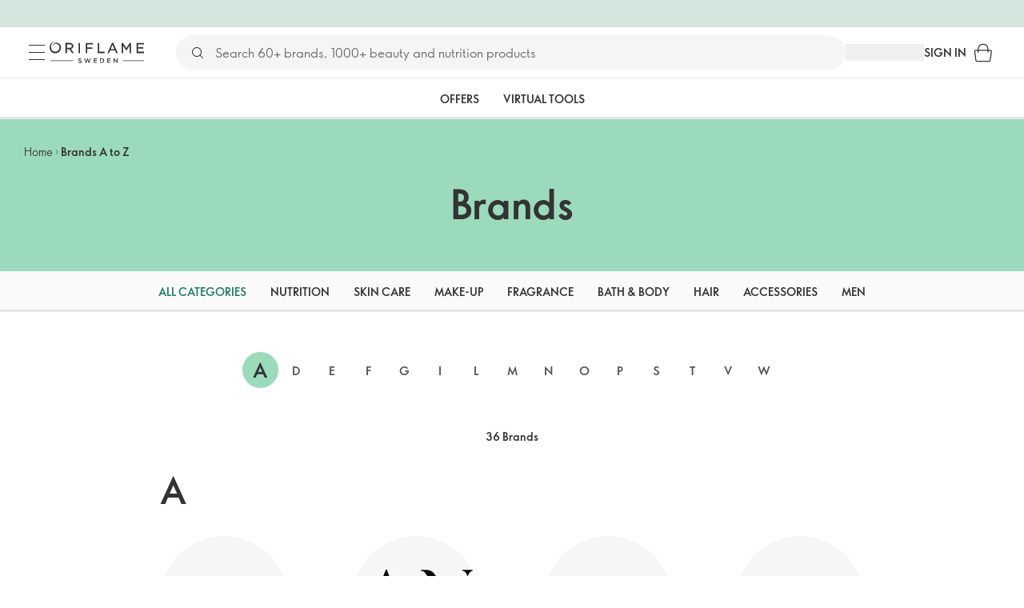

--- FILE ---
content_type: text/html; charset=utf-8
request_url: https://ng.oriflame.com/brands
body_size: 31671
content:
<!DOCTYPE html><html lang="en-NG"><head><meta charSet="utf-8" data-next-head=""/><meta name="viewport" content="width=device-width, initial-scale=1, shrink-to-fit=no" data-next-head=""/><meta name="robots" content="follow,index" data-next-head=""/><title data-next-head="">Brands A to Z | Oriflame cosmetics</title><meta name="searchTitle" content="Brands A to Z" data-next-head=""/><meta name="visibility" content="all" data-next-head=""/><meta name="segment" content="nosegment" data-next-head=""/><meta name="spo" content="no" data-next-head=""/><meta property="og:url" content="https://ng.oriflame.com/brands" data-next-head=""/><meta name="header" content="Brands A to Z | Oriflame cosmetics" data-next-head=""/><meta name="title" content="Brands A to Z | Oriflame cosmetics" data-next-head=""/><meta property="og:title" content="Brands A to Z | Oriflame cosmetics" data-next-head=""/><script id="spcloader" type="text/javascript" src="https://sdk.privacy-center.org//d0d0293a-cd77-4ae7-a290-7861d5c8ff08/loader.js?target_type=notice&amp;target=QMZhzwTj"></script><meta name="documentBuiltAt" content="Mon Nov 03 2025 07:00:19 GMT+0100 (Central European Standard Time)"/><script>window.oriAppInsightsSettings = JSON.parse(`{"samplingPercentage":10,"connectionString":"InstrumentationKey=3f4abe98-c6c1-44aa-88d8-a57850ddc537;IngestionEndpoint=https://westeurope-1.in.applicationinsights.azure.com/;LiveEndpoint=https://westeurope.livediagnostics.monitor.azure.com/;ApplicationId=25218284-61cd-4163-b155-dfc4560b5bea","disablePageUnloadEvents":["unload"]}`)</script><link rel="preconnect" href="https://clientapp-cdn.oriflame.com"/><link rel="preconnect" href="https://graphqlnet-we.oriflame.com"/><link rel="preconnect" href="https://static.oriflame.com"/><link rel="preconnect" href="https://sdk.privacy-center.org/"/><link rel="dns-prefetch" href="https://sdk.privacy-center.org/"/><link rel="preconnect" href="https://www.googletagmanager.com/gtm.js?id=GTM-MK5GQN"/><link rel="alternate" hrefLang="en" href="https://ng.oriflame.com/brands/"/><link rel="icon" href="https://static.oriflame.com/favicons/online/v1/favicon.ico" crossorigin="anonymous"/><link rel="preload" as="style" crossorigin="anonymous" href="https://static.oriflame.com/fonts/v2/font-sans-ori.css"/><link rel="preload" as="font" crossorigin="anonymous" href="https://static.oriflame.com/fonts/v2/fonts/sans-regular.woff2"/><link rel="stylesheet" crossorigin="anonymous" href="https://static.oriflame.com/fonts/v2/font-sans-ori.css"/><link rel="preload" as="style" crossorigin="anonymous" href="https://static.oriflame.com/fonts/v2/font-sans-condensed-ori.css"/><link rel="stylesheet" crossorigin="anonymous" href="https://static.oriflame.com/fonts/v2/font-sans-condensed-ori.css"/><link rel="canonical" href="https://ng.oriflame.com/brands"/><meta name="emotion-insertion-point" content=""/><style data-emotion="products-app-emotion-global tmbc4g">html{-webkit-font-smoothing:antialiased;-moz-osx-font-smoothing:grayscale;box-sizing:border-box;-webkit-text-size-adjust:100%;}*,*::before,*::after{box-sizing:inherit;}strong,b{font-weight:700;}body{margin:0;color:#333333;font-size:1.4rem;line-height:1.5;font-weight:normal;font-family:SansOri,SansOriFallback,sans-serif;background-color:#ffffff;}@media print{body{background-color:#ffffff;}}body::backdrop{background-color:#ffffff;}html{height:100%;webkit-text-size-adjust:100%;webkit-font-smoothing:antialiased;moz-osx-font-smoothing:grayscale;font-size:62.5%;}body{min-height:100%;margin:0;overflow:auto;font-size:1.4rem;}a{color:#333333;-webkit-text-decoration:none;text-decoration:none;}a:hover,a:focus{color:#227c66;}html,body,button,input,optgroup,select,textarea{font-family:SansOri,SansOriFallback,sans-serif;}article,aside,details,figcaption,figure,footer,header,hgroup,nav,section,summary,hr{display:block;}audio,canvas,video{display:inline-block;}audio:not([controls]){display:none;height:0;}iframe,button{border:none;}h1{font-size:2em;margin:.67em 0;}h1,h2,h3,h4,h5,h6{margin:0;font-weight:400;}b,strong{font-weight:700;}blockquote{margin:1em 0 1em 40px;}hr{height:1px;border:0;border-top:1px solid #cccccc;padding:0;}hr,p,pre{margin:1em 0;}code,pre{font-size:1rem;font-family:monospace,serif;}pre{white-space:pre-wrap;}small{font-size:80%;}sub,sup{font-size:75%;line-height:0;position:relative;vertical-align:baseline;}sup{top:-.5em;}sub{bottom:-.25em;}ol,ul{margin:0;padding:0;}nav ol,nav ul{list-style:none;list-style-image:none;}img{border:0;vertical-align:middle;max-width:100%;height:auto;}svg:not(:root){overflow:hidden;}label[for]{cursor:pointer;}button,input,select,textarea{font-size:1.6rem;margin:0;vertical-align:middle;}button,input{line-height:normal;}button,html input[type=button],input[type=reset],input[type=submit]{webkit-appearance:button;cursor:pointer;}button[disabled],html input[disabled],input[disabled]{cursor:default;}input[type=checkbox],input[type=radio]{webkit-box-sizing:border-box;box-sizing:border-box;padding:0;}input[type=text]::-ms-clear{display:none;}textarea{overflow:auto;vertical-align:top;}button::-moz-focus-inner,input::-moz-focus-inner{border:0;padding:0;}input[type=search]{box-sizing:content-box;webkit-appearance:textfield;webkit-box-sizing:content-box;}table{border-collapse:collapse;border-spacing:0;}th{font-weight:400;}body,button,figure{margin:0;}@media (hover: hover) and (pointer: fine){*{-ms-overflow-style:-ms-autohiding-scrollbar;scrollbar-width:thin;scrollbar-color:#cccccc transparent;}::-webkit-scrollbar{width:15px;height:15px;}::-webkit-scrollbar-track{background:transparent;}::-webkit-scrollbar-thumb{background:#cccccc;border-radius:13px;border:5px solid transparent;-webkit-background-clip:content-box;background-clip:content-box;}}</style><style data-emotion="products-app-emotion-global animation-c7515d">@-webkit-keyframes animation-c7515d{0%{opacity:1;}50%{opacity:0.4;}100%{opacity:1;}}@keyframes animation-c7515d{0%{opacity:1;}50%{opacity:0.4;}100%{opacity:1;}}</style><style data-emotion="products-app-emotion-global 1yu8u6p">.top-nav{--top-nav-height-animation:0.3s ease-in-out;--top-nav-height:64px;--top-nav-inner-height:64px;}.top-nav--is-mobile{--top-nav-height:60px;--top-nav-inner-height:60px;}.top-nav--with-top-area-banner{--top-nav-height:98px;--top-nav-inner-height:64px;}.top-nav--search-input-visible.top-nav--is-mobile{--top-nav-height:119px;--top-nav-inner-height:60px;}.top-nav--with-top-area-banner.top-nav--search-input-visible.top-nav--is-mobile{--top-nav-height:153px;--top-nav-inner-height:60px;}.top-nav--with-top-area-banner.top-nav--is-mobile{--top-nav-height:94px;--top-nav-inner-height:60px;}.top-nav--with-top-area-navigation{--top-nav-height:115px;--top-nav-inner-height:64px;}.top-nav--with-top-area-banner.top-nav--with-top-area-navigation{--top-nav-height:149px;--top-nav-inner-height:64px;}.top-nav--no-scroll{overflow:hidden;}#online-top-area-root{height:unset;}#top-area{height:var(--top-nav-height);-webkit-transition:height var(--top-nav-height-animation);transition:height var(--top-nav-height-animation);}</style><style data-emotion="products-app-emotion ozh9ux k3jsht c87wz4 8ttmd1 19sk4h4 cwp5q6 130kh19 f8nqa2 1txjm15 1iatin6 4cuwd 1vw230l 1coe3y3 fs4bep 6i170c fmuw8v ofr7jn t6ew1f 1kffobv 1l6e05h kzomrz sr2yqc 32e4cm 6zayv0 o8i337 1f9ialp u9lx9 oeradv f1gwtp 130pqu8 16l2tip i8yde5 19j754h 17do188 hd11tv p68l3 gxwke4 i5l3ci 1fxlarh slopf7 gdjagf 148tgst 1vxf4hz 1g2yb65 dannik 1lx6n4u 13vd4w3 1orhjpj 15qpjrg 1ppp2r 1tqzvnp ktv2fw yjru3o 1p8u39e ibefjy 1h27bie 18iqvzv 16enj3u ma29bh 1jxui gfofqq 54jgzp ye1x7s dbo6ck qsaw8 e92jz3 86nxa2 3z1jj8 12tiln2 o3469i">.products-app-emotion-ozh9ux{margin:0;font-size:1.4rem;line-height:1.5;font-weight:normal;font-family:SansOri,SansOriFallback,sans-serif;color:#333333;-webkit-text-decoration:underline;text-decoration:underline;text-decoration-color:var(--Link-underlineColor);--Link-underlineColor:rgba(51, 51, 51, 0.4);cursor:pointer;text-decoration-color:currentcolor;padding:5px 15px;position:absolute;top:0;left:0;background-color:#ffffff;z-index:99999;-webkit-transform:translateX(-100%);-moz-transform:translateX(-100%);-ms-transform:translateX(-100%);transform:translateX(-100%);-webkit-transition:-webkit-transform 0.3s;transition:transform 0.3s;}.products-app-emotion-ozh9ux:hover{text-decoration-color:inherit;}.products-app-emotion-ozh9ux:hover{color:#227c66;}.products-app-emotion-ozh9ux:focus{-webkit-transform:translateX(0);-moz-transform:translateX(0);-ms-transform:translateX(0);transform:translateX(0);}.products-app-emotion-k3jsht{min-height:var(--top-nav-height, 94px);}@media (min-width:900px){.products-app-emotion-k3jsht{min-height:var(--top-nav-height, 149px);}}.products-app-emotion-c87wz4{-webkit-align-items:center;-webkit-box-align:center;-ms-flex-align:center;align-items:center;background-color:#ffffff;border-bottom:1px solid #e5e5e5;box-sizing:border-box;display:-webkit-box;display:-webkit-flex;display:-ms-flexbox;display:flex;height:var(--top-nav-inner-height, 60px);left:0;padding:0px 15px;position:fixed;top:34px;-webkit-transition:height var(--top-nav-height-animation, 0.3s ease-in-out),background-color 0.1s ease-in-out;transition:height var(--top-nav-height-animation, 0.3s ease-in-out),background-color 0.1s ease-in-out;width:100%;z-index:1100;}@media (min-width:900px){.products-app-emotion-c87wz4{border-bottom:1px solid #e5e5e5;height:var(--top-nav-inner-height, 64px);padding:0px 30px;}}.products-app-emotion-8ttmd1{-webkit-align-items:center;-webkit-box-align:center;-ms-flex-align:center;align-items:center;display:-webkit-box;display:-webkit-flex;display:-ms-flexbox;display:flex;gap:15px;}@media (min-width:600px){.products-app-emotion-8ttmd1{max-width:none;}}@media (min-width:900px){.products-app-emotion-8ttmd1{gap:20px;}}@media (min-width:1200px){.products-app-emotion-8ttmd1{gap:40px;}}.products-app-emotion-19sk4h4{position:relative;}.products-app-emotion-cwp5q6{display:-webkit-inline-box;display:-webkit-inline-flex;display:-ms-inline-flexbox;display:inline-flex;-webkit-align-items:center;-webkit-box-align:center;-ms-flex-align:center;align-items:center;-webkit-box-pack:center;-ms-flex-pack:center;-webkit-justify-content:center;justify-content:center;position:relative;box-sizing:border-box;-webkit-tap-highlight-color:transparent;background-color:transparent;outline:0;border:0;margin:0;border-radius:0;padding:0;cursor:pointer;-webkit-user-select:none;-moz-user-select:none;-ms-user-select:none;user-select:none;vertical-align:middle;-moz-appearance:none;-webkit-appearance:none;-webkit-text-decoration:none;text-decoration:none;color:inherit;color:#333333;font-size:2.8rem;height:24px;width:24px;}.products-app-emotion-cwp5q6::-moz-focus-inner{border-style:none;}.products-app-emotion-cwp5q6.Mui-disabled{pointer-events:none;cursor:default;}@media print{.products-app-emotion-cwp5q6{-webkit-print-color-adjust:exact;color-adjust:exact;}}@media (min-width:900px){.products-app-emotion-cwp5q6{height:32px;width:32px;-webkit-transition:background 0.5s ease;transition:background 0.5s ease;}.products-app-emotion-cwp5q6:focus-visible{outline:none;background:rgba(0, 0, 0, 0.12);border-radius:5px;}.products-app-emotion-cwp5q6:hover .burgerMenuIconLine{box-shadow:0px 2px 2px 0px rgba(0,0,66,0.08),0px 1px 5px 0px rgba(0,0,66,0.08);}}.products-app-emotion-130kh19{display:block;}@media (min-width:900px){.products-app-emotion-130kh19{display:none;}}.products-app-emotion-f8nqa2{background-color:#333333;height:1px;margin-bottom:6px;opacity:1;position:relative;-webkit-transform:translateX(0) rotate(0) translateY(0);-moz-transform:translateX(0) rotate(0) translateY(0);-ms-transform:translateX(0) rotate(0) translateY(0);transform:translateX(0) rotate(0) translateY(0);-webkit-transition:opacity 0.3s linear,-webkit-transform 0.3s linear;transition:opacity 0.3s linear,transform 0.3s linear;width:15px;}@media (min-width:900px){.products-app-emotion-f8nqa2{margin-bottom:8px;width:20px;}}.products-app-emotion-f8nqa2:nth-of-type(3){margin-bottom:0;}.products-app-emotion-1txjm15{display:none;}@media (min-width:900px){.products-app-emotion-1txjm15{display:block;}}.products-app-emotion-1iatin6{text-align:center;}.products-app-emotion-4cuwd{margin:0;font-size:1.4rem;line-height:1.5;font-weight:normal;font-family:SansOri,SansOriFallback,sans-serif;color:#333333;-webkit-text-decoration:underline;text-decoration:underline;text-decoration-color:var(--Link-underlineColor);--Link-underlineColor:rgba(51, 51, 51, 0.4);cursor:pointer;text-decoration-color:currentcolor;line-height:0;padding:5px;margin:-5px;display:block;-webkit-transition:background 0.5s ease;transition:background 0.5s ease;}.products-app-emotion-4cuwd:hover{text-decoration-color:inherit;}.products-app-emotion-4cuwd:hover{color:#227c66;}.products-app-emotion-4cuwd svg{fill:#333333;}.products-app-emotion-4cuwd:focus-visible{outline:none;background:rgba(0, 0, 0, 0.12);border-radius:5px;}.products-app-emotion-1vw230l{width:90px;-webkit-transition:width var(--top-nav-height-animation, 0.3s ease-in-out);transition:width var(--top-nav-height-animation, 0.3s ease-in-out);}@media (min-width:900px){.products-app-emotion-1vw230l{width:118px;}}.products-app-emotion-1coe3y3{-webkit-align-items:center;-webkit-box-align:center;-ms-flex-align:center;align-items:center;display:-webkit-box;display:-webkit-flex;display:-ms-flexbox;display:flex;gap:15px;justify-self:end;-webkit-box-pack:end;-ms-flex-pack:end;-webkit-justify-content:flex-end;justify-content:flex-end;margin-left:15px;width:100%;}@media (min-width:600px){.products-app-emotion-1coe3y3{-webkit-box-pack:end;-ms-flex-pack:end;-webkit-justify-content:end;justify-content:end;}}@media (min-width:900px){.products-app-emotion-1coe3y3{gap:20px;margin-left:20px;max-width:none;}}@media (min-width:1200px){.products-app-emotion-1coe3y3{gap:40px;margin-left:40px;}}.products-app-emotion-fs4bep{background:#ffffff;box-sizing:border-box;display:none;height:59px;justify-self:center;left:0;padding:0px 15px 15px 15px;position:fixed;top:var(--top-nav-height, 94px);width:100%;z-index:1050;}@media (min-width:900px){.products-app-emotion-fs4bep{background:transparent;display:block;height:44px;padding:0;position:static;}}.products-app-emotion-6i170c{display:-webkit-box;display:-webkit-flex;display:-ms-flexbox;display:flex;-webkit-flex-direction:column;-ms-flex-direction:column;flex-direction:column;-webkit-box-pack:center;-ms-flex-pack:center;-webkit-justify-content:center;justify-content:center;background:#ffffff;width:100%;border-radius:100px;}@media (min-width:900px){.products-app-emotion-6i170c{border-radius:25px;margin:0 auto;max-width:900px;}}.products-app-emotion-fmuw8v{-webkit-align-items:center;-webkit-box-align:center;-ms-flex-align:center;align-items:center;background:#f5f5f5;border-radius:100px;box-sizing:border-box;color:#777777;display:-webkit-box;display:-webkit-flex;display:-ms-flexbox;display:flex;font-size:2.3rem;height:44px;overflow:hidden;padding-left:15px;width:100%;}.products-app-emotion-fmuw8v svg{fill:#333333;}@media (min-width:900px){.products-app-emotion-fmuw8v{height:44px;visibility:visible;}}.products-app-emotion-ofr7jn{-webkit-user-select:none;-moz-user-select:none;-ms-user-select:none;user-select:none;width:1em;height:1em;display:inline-block;-webkit-flex-shrink:0;-ms-flex-negative:0;flex-shrink:0;-webkit-transition:fill 200ms cubic-bezier(0.4, 0, 0.2, 1) 0ms;transition:fill 200ms cubic-bezier(0.4, 0, 0.2, 1) 0ms;fill:currentColor;font-size:2.4rem;}.products-app-emotion-t6ew1f{background:#f5f5f5;border:none;color:#333333;font-size:1.6rem;height:auto;line-height:1.5;margin-left:8px;width:100%;text-overflow:ellipsis;}.products-app-emotion-t6ew1f:focus{outline:none;}.products-app-emotion-t6ew1f::-webkit-input-placeholder{color:#666666;}.products-app-emotion-t6ew1f::-moz-placeholder{color:#666666;}.products-app-emotion-t6ew1f:-ms-input-placeholder{color:#666666;}.products-app-emotion-t6ew1f::placeholder{color:#666666;}.products-app-emotion-1kffobv{display:-webkit-inline-box;display:-webkit-inline-flex;display:-ms-inline-flexbox;display:inline-flex;-webkit-align-items:center;-webkit-box-align:center;-ms-flex-align:center;align-items:center;-webkit-box-pack:center;-ms-flex-pack:center;-webkit-justify-content:center;justify-content:center;position:relative;box-sizing:border-box;-webkit-tap-highlight-color:transparent;background-color:transparent;outline:0;border:0;margin:0;border-radius:0;padding:0;cursor:pointer;-webkit-user-select:none;-moz-user-select:none;-ms-user-select:none;user-select:none;vertical-align:middle;-moz-appearance:none;-webkit-appearance:none;-webkit-text-decoration:none;text-decoration:none;color:inherit;color:#333333;display:none;font-size:3rem;}.products-app-emotion-1kffobv::-moz-focus-inner{border-style:none;}.products-app-emotion-1kffobv.Mui-disabled{pointer-events:none;cursor:default;}@media print{.products-app-emotion-1kffobv{-webkit-print-color-adjust:exact;color-adjust:exact;}}@media (max-width:899.95px){.products-app-emotion-1kffobv{display:-webkit-inline-box;display:-webkit-inline-flex;display:-ms-inline-flexbox;display:inline-flex;}}.products-app-emotion-1l6e05h{-webkit-user-select:none;-moz-user-select:none;-ms-user-select:none;user-select:none;width:1em;height:1em;display:inline-block;-webkit-flex-shrink:0;-ms-flex-negative:0;flex-shrink:0;-webkit-transition:fill 200ms cubic-bezier(0.4, 0, 0.2, 1) 0ms;transition:fill 200ms cubic-bezier(0.4, 0, 0.2, 1) 0ms;fill:currentColor;font-size:inherit;}.products-app-emotion-kzomrz{display:block;background-color:rgba(51, 51, 51, 0.11);height:1.2em;-webkit-animation:animation-c7515d 2s ease-in-out 0.5s infinite;animation:animation-c7515d 2s ease-in-out 0.5s infinite;display:block;}.products-app-emotion-sr2yqc{display:-webkit-inline-box;display:-webkit-inline-flex;display:-ms-inline-flexbox;display:inline-flex;-webkit-align-items:center;-webkit-box-align:center;-ms-flex-align:center;align-items:center;-webkit-box-pack:center;-ms-flex-pack:center;-webkit-justify-content:center;justify-content:center;position:relative;box-sizing:border-box;-webkit-tap-highlight-color:transparent;background-color:transparent;outline:0;border:0;margin:0;border-radius:0;padding:0;cursor:pointer;-webkit-user-select:none;-moz-user-select:none;-ms-user-select:none;user-select:none;vertical-align:middle;-moz-appearance:none;-webkit-appearance:none;-webkit-text-decoration:none;text-decoration:none;color:inherit;font-size:3rem;color:#333333;white-space:nowrap;text-transform:uppercase;}.products-app-emotion-sr2yqc::-moz-focus-inner{border-style:none;}.products-app-emotion-sr2yqc.Mui-disabled{pointer-events:none;cursor:default;}@media print{.products-app-emotion-sr2yqc{-webkit-print-color-adjust:exact;color-adjust:exact;}}@media (min-width:900px){.products-app-emotion-sr2yqc{display:none;}}.products-app-emotion-32e4cm{display:-webkit-inline-box;display:-webkit-inline-flex;display:-ms-inline-flexbox;display:inline-flex;-webkit-align-items:center;-webkit-box-align:center;-ms-flex-align:center;align-items:center;-webkit-box-pack:center;-ms-flex-pack:center;-webkit-justify-content:center;justify-content:center;position:relative;box-sizing:border-box;-webkit-tap-highlight-color:transparent;background-color:transparent;outline:0;border:0;margin:0;border-radius:0;padding:0;cursor:pointer;-webkit-user-select:none;-moz-user-select:none;-ms-user-select:none;user-select:none;vertical-align:middle;-moz-appearance:none;-webkit-appearance:none;-webkit-text-decoration:none;text-decoration:none;color:inherit;display:none;}.products-app-emotion-32e4cm::-moz-focus-inner{border-style:none;}.products-app-emotion-32e4cm.Mui-disabled{pointer-events:none;cursor:default;}@media print{.products-app-emotion-32e4cm{-webkit-print-color-adjust:exact;color-adjust:exact;}}@media (min-width:900px){.products-app-emotion-32e4cm{color:#333333;display:block;font-size:1.4rem;font-weight:700;-webkit-text-decoration:none;text-decoration:none;white-space:nowrap;text-transform:uppercase;}.products-app-emotion-32e4cm:hover,.products-app-emotion-32e4cm:focus,.products-app-emotion-32e4cm:active{color:#777777;cursor:pointer;}}.products-app-emotion-6zayv0{position:relative;display:-webkit-inline-box;display:-webkit-inline-flex;display:-ms-inline-flexbox;display:inline-flex;vertical-align:middle;-webkit-flex-shrink:0;-ms-flex-negative:0;flex-shrink:0;}.products-app-emotion-6zayv0 .MuiBadge-badge{border-radius:50%;}.products-app-emotion-o8i337{display:-webkit-inline-box;display:-webkit-inline-flex;display:-ms-inline-flexbox;display:inline-flex;-webkit-align-items:center;-webkit-box-align:center;-ms-flex-align:center;align-items:center;-webkit-box-pack:center;-ms-flex-pack:center;-webkit-justify-content:center;justify-content:center;position:relative;box-sizing:border-box;-webkit-tap-highlight-color:transparent;background-color:transparent;outline:0;border:0;margin:0;border-radius:0;padding:0;cursor:pointer;-webkit-user-select:none;-moz-user-select:none;-ms-user-select:none;user-select:none;vertical-align:middle;-moz-appearance:none;-webkit-appearance:none;-webkit-text-decoration:none;text-decoration:none;color:inherit;text-align:center;-webkit-flex:0 0 auto;-ms-flex:0 0 auto;flex:0 0 auto;font-size:2.4rem;padding:6px;border-radius:50%;box-shadow:none;min-height:24px;min-width:24px;width:-webkit-fit-content;width:-moz-fit-content;width:fit-content;height:-webkit-fit-content;height:-moz-fit-content;height:fit-content;color:#333333;-webkit-transition:background-color 250ms cubic-bezier(0.4, 0, 0.2, 1) 0ms,box-shadow 250ms cubic-bezier(0.4, 0, 0.2, 1) 0ms,border-color 250ms cubic-bezier(0.4, 0, 0.2, 1) 0ms,color 250ms cubic-bezier(0.4, 0, 0.2, 1) 0ms;transition:background-color 250ms cubic-bezier(0.4, 0, 0.2, 1) 0ms,box-shadow 250ms cubic-bezier(0.4, 0, 0.2, 1) 0ms,border-color 250ms cubic-bezier(0.4, 0, 0.2, 1) 0ms,color 250ms cubic-bezier(0.4, 0, 0.2, 1) 0ms;background-color:transparent;color:#333333;font-size:3rem;}.products-app-emotion-o8i337::-moz-focus-inner{border-style:none;}.products-app-emotion-o8i337.Mui-disabled{pointer-events:none;cursor:default;}@media print{.products-app-emotion-o8i337{-webkit-print-color-adjust:exact;color-adjust:exact;}}.products-app-emotion-o8i337:hover{color:#333333;background:rgba(51, 51, 51, 0.04);}@media (hover: none){.products-app-emotion-o8i337:hover{background:transparent;}}.products-app-emotion-o8i337:focus{color:#333333;}.products-app-emotion-o8i337:active{background:rgba(51, 51, 51, 0.04);}.products-app-emotion-o8i337:hover,.products-app-emotion-o8i337:focus,.products-app-emotion-o8i337:active{background-color:transparent;color:#333333;}.products-app-emotion-1f9ialp{display:-webkit-box;display:-webkit-flex;display:-ms-flexbox;display:flex;-webkit-flex-direction:row;-ms-flex-direction:row;flex-direction:row;-webkit-box-flex-wrap:wrap;-webkit-flex-wrap:wrap;-ms-flex-wrap:wrap;flex-wrap:wrap;-webkit-box-pack:center;-ms-flex-pack:center;-webkit-justify-content:center;justify-content:center;-webkit-align-content:center;-ms-flex-line-pack:center;align-content:center;-webkit-align-items:center;-webkit-box-align:center;-ms-flex-align:center;align-items:center;position:absolute;box-sizing:border-box;font-family:SansOri,SansOriFallback,sans-serif;font-weight:700;font-size:1.2rem;min-width:20px;line-height:1;padding:0 6px;height:20px;border-radius:10px;z-index:1;-webkit-transition:-webkit-transform 225ms cubic-bezier(0.4, 0, 0.2, 1) 0ms;transition:transform 225ms cubic-bezier(0.4, 0, 0.2, 1) 0ms;background-color:#9cdabc;color:#333333;top:14%;right:14%;-webkit-transform:scale(1) translate(50%, -50%);-moz-transform:scale(1) translate(50%, -50%);-ms-transform:scale(1) translate(50%, -50%);transform:scale(1) translate(50%, -50%);transform-origin:100% 0%;-webkit-transition:-webkit-transform 195ms cubic-bezier(0.4, 0, 0.2, 1) 0ms;transition:transform 195ms cubic-bezier(0.4, 0, 0.2, 1) 0ms;box-shadow:none;border:1px solid #ffffff;font-size:1rem;letter-spacing:0;line-height:1.5;height:22px;min-width:22px;border-radius:11px;padding:0 3px;top:20%;}.products-app-emotion-1f9ialp.MuiBadge-invisible{-webkit-transform:scale(0) translate(50%, -50%);-moz-transform:scale(0) translate(50%, -50%);-ms-transform:scale(0) translate(50%, -50%);transform:scale(0) translate(50%, -50%);}.products-app-emotion-u9lx9{background:#e1f4eb;color:#333333;cursor:default;display:-webkit-box;display:-webkit-flex;display:-ms-flexbox;display:flex;z-index:1100;height:34px;width:100vw;position:fixed;top:0;left:0;-webkit-align-items:center;-webkit-box-align:center;-ms-flex-align:center;align-items:center;-webkit-box-pack:center;-ms-flex-pack:center;-webkit-justify-content:center;justify-content:center;}.products-app-emotion-oeradv{display:block;background-color:rgba(51, 51, 51, 0.11);height:1.2em;-webkit-animation:animation-c7515d 2s ease-in-out 0.5s infinite;animation:animation-c7515d 2s ease-in-out 0.5s infinite;}.products-app-emotion-f1gwtp{display:none;}@media (min-width:900px){.products-app-emotion-f1gwtp{-webkit-align-items:center;-webkit-box-align:center;-ms-flex-align:center;align-items:center;display:-webkit-box;display:-webkit-flex;display:-ms-flexbox;display:flex;height:51px;-webkit-box-pack:center;-ms-flex-pack:center;-webkit-justify-content:center;justify-content:center;left:0;position:fixed;top:calc(var(--top-nav-height, 149px) - 51px);width:100vw;z-index:1100;}}.products-app-emotion-f1gwtp .MuiTabs-root{background-color:#ffffff;}.products-app-emotion-f1gwtp:empty{display:none;}.products-app-emotion-130pqu8{overflow:hidden;min-height:48px;-webkit-overflow-scrolling:touch;display:-webkit-box;display:-webkit-flex;display:-ms-flexbox;display:flex;-webkit-box-pack:center;-ms-flex-pack:center;-webkit-justify-content:center;justify-content:center;min-height:unset;position:relative;background-color:#fafafa;gap:30px;width:100%;}.products-app-emotion-130pqu8:after{position:absolute;bottom:0;content:"";width:100%;height:3px;background-color:#e5e5e5;}.products-app-emotion-130pqu8 .MuiTabs-indicator{display:none;}.products-app-emotion-16l2tip{display:grid;-webkit-flex:none;-ms-flex:none;flex:none;place-items:center;position:relative;width:48px;color:#333333;cursor:pointer;font-size:1.6rem;-webkit-tap-highlight-color:transparent;opacity:0;}.products-app-emotion-i8yde5{overflow-x:auto;overflow-y:hidden;scrollbar-width:none;}.products-app-emotion-i8yde5::-webkit-scrollbar{display:none;}.products-app-emotion-19j754h{position:relative;display:inline-block;-webkit-flex:1 1 auto;-ms-flex:1 1 auto;flex:1 1 auto;white-space:nowrap;scrollbar-width:none;overflow-x:auto;overflow-y:hidden;-webkit-box-flex:0;-webkit-flex-grow:0;-ms-flex-positive:0;flex-grow:0;z-index:1;}.products-app-emotion-19j754h::-webkit-scrollbar{display:none;}.products-app-emotion-17do188{display:-webkit-box;display:-webkit-flex;display:-ms-flexbox;display:flex;}.products-app-emotion-hd11tv{display:-webkit-inline-box;display:-webkit-inline-flex;display:-ms-inline-flexbox;display:inline-flex;-webkit-align-items:center;-webkit-box-align:center;-ms-flex-align:center;align-items:center;-webkit-box-pack:center;-ms-flex-pack:center;-webkit-justify-content:center;justify-content:center;position:relative;box-sizing:border-box;-webkit-tap-highlight-color:transparent;background-color:transparent;outline:0;border:0;margin:0;border-radius:0;padding:0;cursor:pointer;-webkit-user-select:none;-moz-user-select:none;-ms-user-select:none;user-select:none;vertical-align:middle;-moz-appearance:none;-webkit-appearance:none;-webkit-text-decoration:none;text-decoration:none;color:inherit;font-size:1.4rem;line-height:1.25;font-weight:bold;font-family:SansOri,SansOriFallback,sans-serif;text-transform:uppercase;max-width:360px;min-width:90px;position:relative;min-height:48px;-webkit-flex-shrink:0;-ms-flex-negative:0;flex-shrink:0;padding:12px 16px;overflow:hidden;white-space:normal;text-align:center;-webkit-flex-direction:row;-ms-flex-direction:row;flex-direction:row;color:#555555;text-transform:none;min-width:unset;min-height:unset;font-size:1.4rem;padding:10px 4px;margin-right:20px;color:#666666;color:#333333;margin-right:30px;font-size:1.4rem;font-weight:700;min-width:60px;height:51px;max-width:unset;text-transform:uppercase;opacity:1;white-space:nowrap;}.products-app-emotion-hd11tv::-moz-focus-inner{border-style:none;}.products-app-emotion-hd11tv.Mui-disabled{pointer-events:none;cursor:default;}@media print{.products-app-emotion-hd11tv{-webkit-print-color-adjust:exact;color-adjust:exact;}}.products-app-emotion-hd11tv.Mui-selected{color:#9cdabc;}.products-app-emotion-hd11tv.Mui-disabled{color:#aaaaaa;}@media (min-width:900px){.products-app-emotion-hd11tv{min-width:unset;margin-right:60px;font-size:2rem;padding:12px 4px;}}@media (min-width:1200px){.products-app-emotion-hd11tv{font-size:2rem;}}.products-app-emotion-hd11tv:last-child{margin-right:0;}.products-app-emotion-hd11tv.Mui-selected{color:#333333;}.products-app-emotion-hd11tv:hover{color:#555555;}.products-app-emotion-hd11tv:focus{color:#333333;}.products-app-emotion-hd11tv:focus-visible{color:#333333;-webkit-text-decoration:underline;text-decoration:underline;}.products-app-emotion-hd11tv.active{color:#555555;}.products-app-emotion-hd11tv.MuiTab-root{padding:0;}.products-app-emotion-hd11tv.Mui-selected{color:#555555;}@media (min-width:900px){.products-app-emotion-hd11tv{margin-right:30px;font-size:1.4rem;}}.products-app-emotion-p68l3{background:#ffffff;box-sizing:border-box;display:none;height:59px;justify-self:center;left:0;padding:0px 15px 15px 15px;position:fixed;top:var(--top-nav-height, 94px);width:100%;z-index:1050;}@media (min-width:900px){.products-app-emotion-p68l3{background:transparent;display:none;height:44px;padding:0;position:static;}}.products-app-emotion-gxwke4{width:100%;margin:0px auto;}.products-app-emotion-i5l3ci{display:grid;gap:15px;margin-bottom:15px;padding:0px 15px;}@media (min-width:600px){.products-app-emotion-i5l3ci{gap:30px;margin-bottom:30px;}}.products-app-emotion-1fxlarh{display:grid;margin:0px -15px;overflow:hidden;}.products-app-emotion-slopf7{background:#9cdabc;color:#333333;display:-webkit-box;display:-webkit-flex;display:-ms-flexbox;display:flex;-webkit-flex-direction:column;-ms-flex-direction:column;flex-direction:column;-webkit-box-pack:center;-ms-flex-pack:center;-webkit-justify-content:center;justify-content:center;overflow:hidden;position:relative;}.products-app-emotion-gdjagf{left:15px;margin:0;position:absolute;top:15px;z-index:1;}@media (min-width:600px){.products-app-emotion-gdjagf{left:30px;top:30px;}}.products-app-emotion-148tgst{-webkit-align-items:center;-webkit-box-align:center;-ms-flex-align:center;align-items:center;color:inherit;display:-webkit-box;display:-webkit-flex;display:-ms-flexbox;display:flex;-webkit-flex-direction:row;-ms-flex-direction:row;flex-direction:row;font-family:inherit;font-size:1.2rem;display:-webkit-box;display:-webkit-flex;display:-ms-flexbox;display:flex;gap:5px;}@media (min-width:600px){.products-app-emotion-148tgst{display:none;}}.products-app-emotion-1vxf4hz{-webkit-user-select:none;-moz-user-select:none;-ms-user-select:none;user-select:none;width:1em;height:1em;display:inline-block;-webkit-flex-shrink:0;-ms-flex-negative:0;flex-shrink:0;-webkit-transition:fill 200ms cubic-bezier(0.4, 0, 0.2, 1) 0ms;transition:fill 200ms cubic-bezier(0.4, 0, 0.2, 1) 0ms;fill:currentColor;font-size:2.4rem;font-size:1.8rem;}@media (min-width:600px){.products-app-emotion-1vxf4hz{font-size:1rem;}}.products-app-emotion-1g2yb65{margin:0;font-size:1.4rem;line-height:1.5;font-weight:normal;font-family:SansOri,SansOriFallback,sans-serif;color:#333333;-webkit-text-decoration:underline;text-decoration:underline;text-decoration-color:var(--Link-underlineColor);--Link-underlineColor:rgba(51, 51, 51, 0.4);cursor:pointer;text-decoration-color:currentcolor;color:inherit;font-weight:bold;-webkit-text-decoration:none;text-decoration:none;white-space:nowrap;overflow:hidden;text-overflow:ellipsis;max-width:90vw;}.products-app-emotion-1g2yb65:hover{text-decoration-color:inherit;}.products-app-emotion-1g2yb65:hover{color:#227c66;}.products-app-emotion-1g2yb65:hover,.products-app-emotion-1g2yb65:focus{color:inherit;font-weight:bold;-webkit-text-decoration:underline;text-decoration:underline;}.products-app-emotion-dannik{-webkit-align-items:center;-webkit-box-align:center;-ms-flex-align:center;align-items:center;color:inherit;display:-webkit-box;display:-webkit-flex;display:-ms-flexbox;display:flex;-webkit-flex-direction:row;-ms-flex-direction:row;flex-direction:row;font-family:inherit;font-size:1.2rem;display:none;gap:10px;}@media (min-width:600px){.products-app-emotion-dannik{display:-webkit-box;display:-webkit-flex;display:-ms-flexbox;display:flex;}}.products-app-emotion-1lx6n4u{-webkit-align-items:center;-webkit-box-align:center;-ms-flex-align:center;align-items:center;display:-webkit-box;display:-webkit-flex;display:-ms-flexbox;display:flex;gap:10px;}.products-app-emotion-13vd4w3{font-size:1.2rem;position:relative;}@media (min-width:600px){.products-app-emotion-13vd4w3{max-width:calc(90vw / 2 - 5px);overflow:hidden;text-overflow:ellipsis;}}.products-app-emotion-1orhjpj{margin:0;font-size:1.4rem;line-height:1.5;font-weight:normal;font-family:SansOri,SansOriFallback,sans-serif;color:#333333;-webkit-text-decoration:underline;text-decoration:underline;text-decoration-color:var(--Link-underlineColor);--Link-underlineColor:rgba(51, 51, 51, 0.4);cursor:pointer;text-decoration-color:currentcolor;color:inherit;font-weight:normal;-webkit-text-decoration:none;text-decoration:none;white-space:nowrap;overflow:hidden;text-overflow:ellipsis;max-width:90vw;}.products-app-emotion-1orhjpj:hover{text-decoration-color:inherit;}.products-app-emotion-1orhjpj:hover{color:#227c66;}.products-app-emotion-1orhjpj:hover,.products-app-emotion-1orhjpj:focus{color:inherit;font-weight:normal;-webkit-text-decoration:underline;text-decoration:underline;}.products-app-emotion-15qpjrg{-webkit-align-items:center;-webkit-box-align:center;-ms-flex-align:center;align-items:center;display:-webkit-box;display:-webkit-flex;display:-ms-flexbox;display:flex;-webkit-box-pack:center;-ms-flex-pack:center;-webkit-justify-content:center;justify-content:center;padding:50px 15px 30px 15px;position:relative;}@media (min-width:600px){.products-app-emotion-15qpjrg{padding:70px 30px 50px 30px;}}.products-app-emotion-1ppp2r{margin:0;font-size:3rem;font-weight:bold;line-height:1.3;font-family:SansOri,SansOriFallback,sans-serif;display:-webkit-box;overflow:hidden;text-align:center;text-overflow:ellipsis;-webkit-box-orient:vertical;-webkit-line-clamp:3;}@media (min-width:900px){.products-app-emotion-1ppp2r{font-size:5rem;line-height:1.2;}}@media (min-width:600px){.products-app-emotion-1ppp2r{max-width:860px;-webkit-line-clamp:2;}}@media (min-width:900px){.products-app-emotion-1ppp2r{line-height:1.4;}}.products-app-emotion-1tqzvnp{display:-webkit-inline-box;display:-webkit-inline-flex;display:-ms-inline-flexbox;display:inline-flex;-webkit-align-items:center;-webkit-box-align:center;-ms-flex-align:center;align-items:center;-webkit-box-pack:center;-ms-flex-pack:center;-webkit-justify-content:center;justify-content:center;position:relative;box-sizing:border-box;-webkit-tap-highlight-color:transparent;background-color:transparent;outline:0;border:0;margin:0;border-radius:0;padding:0;cursor:pointer;-webkit-user-select:none;-moz-user-select:none;-ms-user-select:none;user-select:none;vertical-align:middle;-moz-appearance:none;-webkit-appearance:none;-webkit-text-decoration:none;text-decoration:none;color:inherit;font-size:1.4rem;line-height:1.25;font-weight:bold;font-family:SansOri,SansOriFallback,sans-serif;text-transform:uppercase;max-width:360px;min-width:90px;position:relative;min-height:48px;-webkit-flex-shrink:0;-ms-flex-negative:0;flex-shrink:0;padding:12px 16px;overflow:hidden;white-space:normal;text-align:center;-webkit-flex-direction:column;-ms-flex-direction:column;flex-direction:column;color:#555555;text-transform:none;min-width:unset;min-height:unset;font-size:1.4rem;padding:10px 4px;margin-right:20px;color:#666666;color:#333333;margin-right:30px;font-size:1.4rem;font-weight:700;min-width:60px;height:51px;max-width:unset;text-transform:uppercase;opacity:1;white-space:nowrap;}.products-app-emotion-1tqzvnp::-moz-focus-inner{border-style:none;}.products-app-emotion-1tqzvnp.Mui-disabled{pointer-events:none;cursor:default;}@media print{.products-app-emotion-1tqzvnp{-webkit-print-color-adjust:exact;color-adjust:exact;}}.products-app-emotion-1tqzvnp.Mui-selected{color:#9cdabc;}.products-app-emotion-1tqzvnp.Mui-disabled{color:#aaaaaa;}@media (min-width:900px){.products-app-emotion-1tqzvnp{min-width:unset;margin-right:60px;font-size:2rem;padding:12px 4px;}}@media (min-width:1200px){.products-app-emotion-1tqzvnp{font-size:2rem;}}.products-app-emotion-1tqzvnp:last-child{margin-right:0;}.products-app-emotion-1tqzvnp.Mui-selected{color:#333333;}.products-app-emotion-1tqzvnp:hover{color:#227c66;}.products-app-emotion-1tqzvnp:focus{color:#333333;}.products-app-emotion-1tqzvnp:focus-visible{color:#333333;-webkit-text-decoration:underline;text-decoration:underline;}.products-app-emotion-1tqzvnp.active{color:#227c66;}.products-app-emotion-1tqzvnp.MuiTab-root{padding:0;}.products-app-emotion-1tqzvnp.Mui-selected{color:#227c66;}@media (min-width:900px){.products-app-emotion-1tqzvnp{margin-right:30px;font-size:1.4rem;}}.products-app-emotion-ktv2fw{position:absolute;height:2px;bottom:0;width:100%;-webkit-transition:all 300ms cubic-bezier(0.4, 0, 0.2, 1) 0ms;transition:all 300ms cubic-bezier(0.4, 0, 0.2, 1) 0ms;background-color:#9cdabc;height:3px;z-index:1;background-color:#333333;}.products-app-emotion-yjru3o{margin:0px -15px;position:-webkit-sticky;position:sticky;top:var(--top-nav-height, 94px);z-index:10;}@media (min-width:900px){.products-app-emotion-yjru3o{display:-webkit-box;display:-webkit-flex;display:-ms-flexbox;display:flex;-webkit-box-pack:center;-ms-flex-pack:center;-webkit-justify-content:center;justify-content:center;top:var(--top-nav-height, 98px);}}.products-app-emotion-1p8u39e{background:rgba(255, 255, 255, 0.9);display:-webkit-box;display:-webkit-flex;display:-ms-flexbox;display:flex;-webkit-box-pack:center;-ms-flex-pack:center;-webkit-justify-content:center;justify-content:center;padding:15px 0px;width:100%;}.products-app-emotion-1p8u39e:before,.products-app-emotion-1p8u39e:after{background:linear-gradient(to right, rgb(255, 255, 255) 20%, rgba(255, 255, 255, 0));content:"";height:100%;left:0;position:absolute;top:0;width:10%;z-index:100;}.products-app-emotion-1p8u39e:after{background:linear-gradient(to left, rgb(255, 255, 255) 20%, rgba(255, 255, 255, 0));left:unset;right:0;}@media (min-width:900px){.products-app-emotion-1p8u39e{padding:20px 0px;}.products-app-emotion-1p8u39e:before,.products-app-emotion-1p8u39e:after{display:none;}}.products-app-emotion-ibefjy{padding:0;position:relative;display:grid;}.products-app-emotion-ibefjy:hover .active-pagination-step{-webkit-animation:none;animation:none;}.products-app-emotion-ibefjy .keen-slider:not([data-keen-slider-disabled]){-webkit-align-content:flex-start;-ms-flex-line-pack:flex-start;align-content:flex-start;display:-webkit-box;display:-webkit-flex;display:-ms-flexbox;display:flex;-khtml-user-select:none;-ms-touch-action:pan-y;overflow:hidden;position:relative;touch-action:pan-y;-webkit-user-select:none;-moz-user-select:none;-ms-user-select:none;user-select:none;-webkit-tap-highlight-color:transparent;-webkit-touch-callout:none;width:100%;}.products-app-emotion-ibefjy .keen-slider:not([data-keen-slider-disabled]) .keen-slider__slide{min-height:100%;overflow:hidden;position:relative;width:100%;}.products-app-emotion-ibefjy .keen-slider:not([data-keen-slider-disabled])[data-keen-slider-reverse]{-webkit-flex-direction:row-reverse;-ms-flex-direction:row-reverse;flex-direction:row-reverse;}.products-app-emotion-ibefjy .keen-slider:not([data-keen-slider-disabled])[data-keen-slider-v]{-webkit-box-flex-wrap:wrap;-webkit-flex-wrap:wrap;-ms-flex-wrap:wrap;flex-wrap:wrap;}.products-app-emotion-1h27bie{cursor:-webkit-grab;cursor:grab;}.products-app-emotion-1h27bie:active{cursor:-webkit-grabbing;cursor:grabbing;}.products-app-emotion-18iqvzv{max-width:-webkit-fit-content;max-width:-moz-fit-content;max-width:fit-content;min-width:40px;}.products-app-emotion-16enj3u{-webkit-align-items:center;-webkit-box-align:center;-ms-flex-align:center;align-items:center;border-radius:50%;box-sizing:border-box;color:#333333;display:-webkit-box;display:-webkit-flex;display:-ms-flexbox;display:flex;-webkit-flex-shrink:0;-ms-flex-negative:0;flex-shrink:0;font-size:2rem;font-weight:bold;height:40px;-webkit-box-pack:center;-ms-flex-pack:center;-webkit-justify-content:center;justify-content:center;-webkit-text-decoration:none;text-decoration:none;text-transform:uppercase;-webkit-transition:all 0.15s;transition:all 0.15s;width:40px;background:#9cdabc;border:10px solid #9cdabc;cursor:default;}.products-app-emotion-16enj3u:hover,.products-app-emotion-16enj3u:focus{color:#333333;}@media (min-width:900px){.products-app-emotion-16enj3u{font-size:2.5rem;height:45px;width:45px;}.products-app-emotion-16enj3u:hover{background:#9cdabc;border:10px solid #9cdabc;box-sizing:border-box;color:#333333;cursor:pointer;font-size:2.5rem;font-weight:bold;}}.products-app-emotion-ma29bh{-webkit-align-items:center;-webkit-box-align:center;-ms-flex-align:center;align-items:center;border-radius:50%;box-sizing:border-box;color:#555555;display:-webkit-box;display:-webkit-flex;display:-ms-flexbox;display:flex;-webkit-flex-shrink:0;-ms-flex-negative:0;flex-shrink:0;font-size:1.4rem;font-weight:bold;height:40px;-webkit-box-pack:center;-ms-flex-pack:center;-webkit-justify-content:center;justify-content:center;-webkit-text-decoration:none;text-decoration:none;text-transform:uppercase;-webkit-transition:all 0.15s;transition:all 0.15s;width:40px;}.products-app-emotion-ma29bh:hover,.products-app-emotion-ma29bh:focus{color:#555555;}@media (min-width:900px){.products-app-emotion-ma29bh{font-size:1.5rem;height:45px;width:45px;}.products-app-emotion-ma29bh:hover{background:#9cdabc;border:10px solid #9cdabc;box-sizing:border-box;color:#333333;cursor:pointer;font-size:2.5rem;font-weight:bold;}}.products-app-emotion-1jxui{margin:0;font-size:1.4rem;line-height:1.5;font-weight:normal;font-family:SansOri,SansOriFallback,sans-serif;color:#333333;font-weight:700;text-align:center;}.products-app-emotion-gfofqq{display:grid;gap:15px 15px;grid-template-columns:repeat(2, minmax(0, 155px));margin:auto;}@media (min-width:600px){.products-app-emotion-gfofqq{grid-template-columns:repeat(3, minmax(0, 160px));}}@media (min-width:900px){.products-app-emotion-gfofqq{gap:30px 80px;grid-template-columns:repeat(4, minmax(0, 160px));}}.products-app-emotion-54jgzp{grid-column-end:-1;grid-column-start:1;}.products-app-emotion-ye1x7s{margin:0;font-size:3rem;font-weight:bold;line-height:1.3;font-family:SansOri,SansOriFallback,sans-serif;color:#333333;text-transform:uppercase;font-size:3.5rem;grid-column-end:-1;grid-column-start:1;margin:0;}@media (min-width:900px){.products-app-emotion-ye1x7s{font-size:4rem;line-height:1.2;}}@media (min-width:600px){.products-app-emotion-ye1x7s{font-size:4.5rem;}}.products-app-emotion-dbo6ck{-webkit-align-items:center;-webkit-box-align:center;-ms-flex-align:center;align-items:center;display:-webkit-box;display:-webkit-flex;display:-ms-flexbox;display:flex;-webkit-flex-direction:column;-ms-flex-direction:column;flex-direction:column;margin:0;max-width:155px;-webkit-text-decoration:none;text-decoration:none;}@media (min-width:600px){.products-app-emotion-dbo6ck{max-width:160px;}.products-app-emotion-dbo6ck:hover h2{color:#007681;}}.products-app-emotion-qsaw8{width:100%;}.products-app-emotion-e92jz3{background-color:#e1f4eb;border-radius:50%;display:block;height:0;margin-bottom:20px;object-fit:cover;overflow:hidden;padding-top:100%;position:relative;width:100%;}.products-app-emotion-e92jz3:hover{box-shadow:0px 5px 40px 0px rgba(0,0,66,0.08),0px 3px 3px -3px rgba(0,0,66,0.08);}.products-app-emotion-86nxa2{border-radius:50%;height:100%;left:0;position:absolute;top:0;width:100%;}.products-app-emotion-3z1jj8{margin:0;font-size:1.7rem;font-weight:bold;line-height:1.6;font-family:SansOri,SansOriFallback,sans-serif;color:#333333;}@media (min-width:900px){.products-app-emotion-3z1jj8{font-size:2rem;line-height:1.5;}}.products-app-emotion-12tiln2{-webkit-align-items:center;-webkit-box-align:center;-ms-flex-align:center;align-items:center;background:#f5f5f5;box-sizing:content-box;color:#e5e5e5;display:-webkit-box;display:-webkit-flex;display:-ms-flexbox;display:flex;height:100%;-webkit-box-pack:center;-ms-flex-pack:center;-webkit-justify-content:center;justify-content:center;left:0;position:absolute;top:0;width:100%;}.products-app-emotion-12tiln2 svg{height:100%;max-width:130px;width:40%;z-index:1;}.products-app-emotion-o3469i{min-height:650px;contain:layout;}</style><noscript data-n-css=""></noscript><script defer="" nomodule="" src="https://assets-we-cdn.oriflame.com/appshell-products-we/_next/static/chunks/polyfills-42372ed130431b0a.js"></script><script src="https://assets-we-cdn.oriflame.com/appshell-products-we/_next/static/chunks/webpack-514727df0baafa0d.js" defer=""></script><script src="https://assets-we-cdn.oriflame.com/appshell-products-we/_next/static/chunks/framework-48eff15093eed29e.js" defer=""></script><script src="https://assets-we-cdn.oriflame.com/appshell-products-we/_next/static/chunks/main-61df1017efaa0cc3.js" defer=""></script><script src="https://assets-we-cdn.oriflame.com/appshell-products-we/_next/static/chunks/pages/_app-cfcdef4425b5ca47.js" defer=""></script><script src="https://assets-we-cdn.oriflame.com/appshell-products-we/_next/static/chunks/ec2ac743-26651253806ecb69.js" defer=""></script><script src="https://assets-we-cdn.oriflame.com/appshell-products-we/_next/static/chunks/9f6e6e15-e3141ec59c064a24.js" defer=""></script><script src="https://assets-we-cdn.oriflame.com/appshell-products-we/_next/static/chunks/4a3aabf3-54209f91e73c6fac.js" defer=""></script><script src="https://assets-we-cdn.oriflame.com/appshell-products-we/_next/static/chunks/e19bb406-cc488e1f3b3a34bc.js" defer=""></script><script src="https://assets-we-cdn.oriflame.com/appshell-products-we/_next/static/chunks/f4b1d448-afa5973d4dcf0d84.js" defer=""></script><script src="https://assets-we-cdn.oriflame.com/appshell-products-we/_next/static/chunks/2167-2f5a01adf86966f4.js" defer=""></script><script src="https://assets-we-cdn.oriflame.com/appshell-products-we/_next/static/chunks/278-a7f1f7e202093d04.js" defer=""></script><script src="https://assets-we-cdn.oriflame.com/appshell-products-we/_next/static/chunks/5980-3eeae3773acbef5c.js" defer=""></script><script src="https://assets-we-cdn.oriflame.com/appshell-products-we/_next/static/chunks/pages/internal/%5Btenant%5D/%5Blanguage%5D/brands/%5BcategoryOriginalName%5D-9fd3bd08950c1e10.js" defer=""></script><script src="https://assets-we-cdn.oriflame.com/appshell-products-we/_next/static/Xim_1wPwNNM_t0go46rj4/_buildManifest.js" defer=""></script><script src="https://assets-we-cdn.oriflame.com/appshell-products-we/_next/static/Xim_1wPwNNM_t0go46rj4/_ssgManifest.js" defer=""></script></head><body><div id="outdated-browser-info-root" data-app-url="https://clientapp-cdn.oriflame.com/outdated-browser-info/" data-config="{&quot;currentLanguage&quot;:&quot;en-NG&quot;,&quot;staticApiUrl&quot;:&quot;https://api-static.oriflame.com&quot;,&quot;tenant&quot;:&quot;ng&quot;}"></div><script defer="" crossorigin="anonymous" id="outdated-browser-info-script" src="https://clientapp-cdn.oriflame.com/outdated-browser-info/index.js"></script><div id="__next"><a class="MuiTypography-root MuiTypography-body1 MuiLink-root MuiLink-underlineAlways products-app-emotion-ozh9ux" href="#main-content">Skip to main content</a><a class="MuiTypography-root MuiTypography-body1 MuiLink-root MuiLink-underlineAlways products-app-emotion-ozh9ux" href="#main-menu">Skip to menu</a><a class="MuiTypography-root MuiTypography-body1 MuiLink-root MuiLink-underlineAlways products-app-emotion-ozh9ux" href="#main-search">Skip to search</a><div data-testid="Presentation-top-area-root-wrapper" id="top-area" class="products-app-emotion-k3jsht"><header data-testid="Presentation-top-area-root" class="products-app-emotion-c87wz4"><div class="products-app-emotion-8ttmd1"><nav><div data-testid="Presentation-top-area-burger-menu-toggle-root" class="products-app-emotion-19sk4h4"><button class="MuiButtonBase-root products-app-emotion-cwp5q6" tabindex="0" type="button" aria-label="Menu" data-testid="Presentation-top-area-burger-menu" id="main-menu"><div class="products-app-emotion-130kh19"><div class="burgerMenuIconLine products-app-emotion-f8nqa2"></div><div class="burgerMenuIconLine products-app-emotion-f8nqa2"></div><div class="burgerMenuIconLine products-app-emotion-f8nqa2"></div></div><div class="products-app-emotion-1txjm15"><div class="burgerMenuIconLine products-app-emotion-f8nqa2"></div><div class="burgerMenuIconLine products-app-emotion-f8nqa2"></div><div class="burgerMenuIconLine products-app-emotion-f8nqa2"></div></div></button></div></nav><div data-testid="Presentation-top-area-oriflame-logo" class="products-app-emotion-1iatin6"><a class="MuiTypography-root MuiTypography-body1 MuiLink-root MuiLink-underlineAlways products-app-emotion-4cuwd" href="/" aria-label="Oriflame Sweden"><svg xmlns="http://www.w3.org/2000/svg" viewBox="0 0 139 31" data-testid="Presentation-top-area-common" class="products-app-emotion-1vw230l"><path d="M57.98 28.94l-1.595-4.904h-.98L53.81 28.94l-1.593-4.91h-1.23l2.206 6.62h.98l1.716-4.66 1.59 4.66h.98l2.2-6.62h-1.22zM1.334 26.857h33.35v.98H1.334v-.98zm41.318-24.89h2.207v14.59h-2.21V1.967zm10.544 14.59h2.207v-6.13h7.602V8.343h-7.61V3.93h8.46V1.966h-10.66zM8.324 16.8c4.66 0 8.46-3.8 8.46-8.46 0-4.534-3.8-6.62-6.62-6.62-5.518 0-5.886 5.396-5.886 5.396h.13s.98-3.923 4.78-3.923c3.07 0 5.4 2.084 5.4 5.027 0 3.43-2.82 6.25-6.25 6.25-3.31 0-6.372-2.45-6.372-6.87 0-3.44 1.84-6.26 5.027-7.48V0C2.947.61.003 4.17.003 8.33c-.122 4.66 3.68 8.46 8.338 8.46zm36.78 10.056c-1.225-.245-1.593-.49-1.593-.98s.37-.737 1.11-.737c.62 0 1.23.24 1.72.61l.617-.85c-.613-.49-1.47-.86-2.33-.86-1.35 0-2.207.74-2.207 1.96s.73 1.6 2.2 1.96c1.22.25 1.47.49 1.47.98s-.49.86-1.1.86c-.86 0-1.47-.37-2.09-.86l-.74.86c.735.74 1.716 1.11 2.696 1.11 1.35 0 2.33-.73 2.33-1.96 0-1.35-.738-1.84-2.086-2.08zm-9.317-10.3l-4.414-5.884c2.207-.61 3.678-2.2 3.678-4.29 0-2.69-2.2-4.53-5.39-4.53h-6.38v14.59h2.2v-5.4h3.55l4.05 5.4 2.7.126zm-10.3-7.48V3.93h4.047c2.084 0 3.31.86 3.31 2.453s-1.35 2.575-3.31 2.575h-4.047zm40.706 18.76h3.31v-1.102h-3.31V25.14h3.678v-1.103h-4.78v6.498h4.78v-.98H66.2zM91.817 1.844l-6.62 14.713h2.33l1.715-3.8h7.11l1.595 3.8h2.452L93.78 1.844h-1.964zm-1.838 8.95l2.69-6.252 2.69 6.26h-5.4zm18.14-5.026l4.66 6.866.24.368.24-.36 4.536-6.86v10.79h2.207v-14.6h-2.084l-4.904 7.356-4.906-7.356h-2.08v14.59h2.085zm0 21.088h30.89v.98h-30.89v-.98zm22.19-12.383v-4.29h7.6V8.098h-7.6v-4.17h8.58v-1.96h-10.78v14.59h10.79V14.47zM98.93 28.57l-3.557-4.534H94.27v6.498h1.226v-4.536l3.55 4.536h.98v-6.498h-1.1zM72.936 1.968h-2.084v14.59h10.054v-2.084h-7.97zm13.12 25.87h3.31v-1.103h-3.31V25.14h3.677v-1.103H84.95v6.498h4.905v-.98h-3.81zm-9.197-3.8H74.4v6.497h2.453c2.083 0 3.432-1.47 3.432-3.31.122-1.717-1.35-3.188-3.434-3.188zm0 5.516h-1.35V25.14h1.35c1.35 0 2.2.98 2.2 2.206.12 1.226-.86 2.207-2.21 2.207z"></path></svg></a></div></div><div class="products-app-emotion-1coe3y3"><div data-testid="Presentation-top-area-search-input-root-desktop" class="products-app-emotion-fs4bep"><div class="products-app-emotion-6i170c"><div data-testid="Presentation-top-area-search-input-box" class="products-app-emotion-fmuw8v"><svg class="MuiSvgIcon-root MuiSvgIcon-fontSizeMedium products-app-emotion-ofr7jn" focusable="false" aria-hidden="true" viewBox="0 0 24 24" data-testid="Presentation-top-area-search"><path d="M14.874 15.582a6 6 0 1 1 .707-.707l3.273 3.271a.5.5 0 0 1-.708.708zM16 11a5 5 0 1 0-10 0 5 5 0 0 0 10 0"></path></svg><input type="text" placeholder="Search 60+ brands, 1000+ beauty and nutrition products" aria-label="Search" data-testid="Presentation-top-area-search-input" id="main-search" class="products-app-emotion-t6ew1f" value=""/></div></div></div><button class="MuiButtonBase-root products-app-emotion-1kffobv" tabindex="0" type="button" aria-label="Search 60+ brands, 1000+ beauty and nutrition products" data-testid="Presentation-top-area-search-icon"><svg class="MuiSvgIcon-root MuiSvgIcon-fontSizeInherit products-app-emotion-1l6e05h" focusable="false" aria-hidden="true" viewBox="0 0 24 24" data-testid="SearchIcon"><path d="M14.874 15.582a6 6 0 1 1 .707-.707l3.273 3.271a.5.5 0 0 1-.708.708zM16 11a5 5 0 1 0-10 0 5 5 0 0 0 10 0"></path></svg></button><span class="MuiSkeleton-root MuiSkeleton-rectangular MuiSkeleton-pulse products-app-emotion-kzomrz" data-testid="Presentation-top-area-join-skeleton" style="width:120px;height:21px"></span><button class="MuiButtonBase-root products-app-emotion-sr2yqc" tabindex="0" type="button" aria-label="Sign in" data-testid="Presentation-top-area-user-icon-mobile"><svg class="MuiSvgIcon-root MuiSvgIcon-fontSizeInherit products-app-emotion-1l6e05h" focusable="false" aria-hidden="true" viewBox="0 0 24 24" data-testid="UserIcon"><path d="M15.5 7.5a3.5 3.5 0 1 1-7 0 3.5 3.5 0 0 1 7 0m-1 0a2.5 2.5 0 1 0-5 0 2.5 2.5 0 0 0 5 0m.948 12.248C14.34 19.972 13 20 12 20s-2.34-.028-3.448-.252c-.548-.11-1.131-.287-1.601-.595C6.452 18.825 6 18.282 6 17.5c0-2.065 2.09-4.5 6-4.5s6 2.435 6 4.5c0 .782-.452 1.325-.95 1.653-.47.308-1.054.484-1.602.595M17 17.5c0-1.38-1.5-3.5-5-3.5s-5 2.12-5 3.5 3 1.5 5 1.5 5-.12 5-1.5"></path></svg></button><button class="MuiButtonBase-root products-app-emotion-32e4cm" tabindex="0" type="button" data-testid="Presentation-top-area-user-icon-desktop">Sign in</button><span data-testid="Presentation-top-area-shopping-bag-counter-root" class="MuiBadge-root products-app-emotion-6zayv0"><a class="MuiButtonBase-root base-MuiOriIconButton-root base-MuiOriIconButton-text base-MuiOriIconButton-sizeMedium base-MuiOriIconButton-colorPrimary products-app-emotion-o8i337" tabindex="0" data-testid="Presentation-top-area-shopping-bag-icon-root" aria-label="Shopping bag" href="/shopping/basket"><svg class="MuiSvgIcon-root MuiSvgIcon-fontSizeInherit products-app-emotion-1l6e05h" focusable="false" aria-hidden="true" viewBox="0 0 24 24" data-testid="AddToBagIcon"><path d="M6.434 9H4.5a1.5 1.5 0 0 0-1.486 1.703l1.227 9A1.5 1.5 0 0 0 5.728 21h12.254a1.5 1.5 0 0 0 1.486-1.297l1.227-9A1.5 1.5 0 0 0 19.21 9h-1.933c-.087-2.548-.848-4.078-1.933-4.96C14.208 3.118 12.826 3 11.855 3c-.975 0-2.355.126-3.49 1.051C7.282 4.936 6.521 6.464 6.434 9m1 0c.086-2.329.778-3.533 1.564-4.174.858-.7 1.942-.826 2.857-.826.917 0 2 .12 2.857.817.785.637 1.477 1.84 1.563 4.183zm8.868 1 .053 1.448a.5.5 0 0 0 1-.018c0-.528-.013-.987-.037-1.43h1.891a.5.5 0 0 1 .495.568l-1.227 9a.5.5 0 0 1-.495.432H5.728a.5.5 0 0 1-.496-.432l-1.227-9A.5.5 0 0 1 4.5 10h1.905q-.001.372.01.756.009.333.01.674a.5.5 0 1 0 1 0c0-.285-.006-.535-.012-.766-.005-.236-.01-.452-.008-.664z"></path></svg></a><span class="MuiBadge-badge MuiBadge-standard MuiBadge-invisible MuiBadge-anchorOriginTopRight MuiBadge-anchorOriginTopRightCircular MuiBadge-overlapCircular MuiBadge-colorPrimary products-app-emotion-1f9ialp"></span></span></div><div data-testid="Presentation-top-area-top-area-banner-benefit-banner-skeleton" class="products-app-emotion-u9lx9"><span class="MuiSkeleton-root MuiSkeleton-rectangular MuiSkeleton-pulse products-app-emotion-oeradv" style="width:100%;height:34px"></span></div><div data-testid="Presentation-top-area-top-area-navigation" class="products-app-emotion-f1gwtp"><div data-testid="Presentation-top-area-category-bar" class="MuiTabs-root products-app-emotion-130pqu8"><div aria-label="←" role="button" tabindex="-1" disabled="" data-testid="Presentation-top-area-arrow" class="products-app-emotion-16l2tip"><svg class="MuiSvgIcon-root MuiSvgIcon-fontSizeInherit products-app-emotion-1l6e05h" focusable="false" aria-hidden="true" viewBox="0 0 24 24" data-testid="ArrowLeftThinIcon" height="24"><path d="M15.354 5.646a.5.5 0 0 1 0 .708L9.707 12l5.647 5.646a.5.5 0 0 1-.708.708l-6-6a.5.5 0 0 1 0-.708l6-6a.5.5 0 0 1 .708 0"></path></svg></div><div style="width:99px;height:99px;position:absolute;top:-9999px;overflow:scroll" class="MuiTabs-scrollableX MuiTabs-hideScrollbar products-app-emotion-i8yde5"></div><div style="overflow:hidden;margin-bottom:0" class="MuiTabs-scroller MuiTabs-hideScrollbar MuiTabs-scrollableX products-app-emotion-19j754h"><div role="tablist" class="MuiTabs-list MuiTabs-flexContainer products-app-emotion-17do188"><a class="MuiButtonBase-root MuiTab-root MuiTab-textColorPrimary products-app-emotion-hd11tv" tabindex="0" role="tab" aria-selected="false" href="/focus" id="Offers" data-testid="Presentation-top-area-category-bar-item">Offers</a><a class="MuiButtonBase-root MuiTab-root MuiTab-textColorPrimary products-app-emotion-hd11tv" tabindex="0" role="tab" aria-selected="false" href="/#menuinspiration" id="Virtual Tools" data-testid="Presentation-top-area-category-bar-item">Virtual Tools</a></div></div><div aria-label="→" role="button" tabindex="-1" disabled="" data-testid="Presentation-top-area-arrow" class="products-app-emotion-16l2tip"><svg class="MuiSvgIcon-root MuiSvgIcon-fontSizeInherit products-app-emotion-1l6e05h" focusable="false" aria-hidden="true" viewBox="0 0 24 24" data-testid="ArrowRightThinIcon" height="24"><path d="M9.146 5.646a.5.5 0 0 1 .708 0l6 6a.5.5 0 0 1 0 .708l-6 6a.5.5 0 0 1-.708-.708L14.793 12 9.146 6.354a.5.5 0 0 1 0-.708"></path></svg></div></div></div><div data-testid="Presentation-top-area-search-input-root-mobile" class="products-app-emotion-p68l3"><div class="products-app-emotion-6i170c"><div data-testid="Presentation-top-area-search-input-box" class="products-app-emotion-fmuw8v"><svg class="MuiSvgIcon-root MuiSvgIcon-fontSizeMedium products-app-emotion-ofr7jn" focusable="false" aria-hidden="true" viewBox="0 0 24 24" data-testid="Presentation-top-area-search"><path d="M14.874 15.582a6 6 0 1 1 .707-.707l3.273 3.271a.5.5 0 0 1-.708.708zM16 11a5 5 0 1 0-10 0 5 5 0 0 0 10 0"></path></svg><input type="text" placeholder="Search 60+ brands, 1000+ beauty and nutrition products" aria-label="Search" data-testid="Presentation-top-area-search-input" id="main-search" class="products-app-emotion-t6ew1f" value=""/></div></div></div></header></div><main id="main-content"><div class="products-app-emotion-gxwke4"><section data-testid="Presentation-brand-page-brands-page" class="products-app-emotion-i5l3ci"><div data-testid="Presentation-brand-page-top-banner-and-categories" class="products-app-emotion-1fxlarh"><div class="products-app-emotion-slopf7" data-testid="Presentation-brand-page-top-banner"><div data-testid="Presentation-brand-page-top-banner-breadcrumbs" class="products-app-emotion-gdjagf"><div data-testid="Presentation-brand-page-breadcrumbs-mobile" class="products-app-emotion-148tgst"><svg class="MuiSvgIcon-root MuiSvgIcon-fontSizeMedium products-app-emotion-1vxf4hz" focusable="false" aria-hidden="true" viewBox="0 0 24 24" data-testid="ArrowLeftThinIcon"><path d="M15.354 5.646a.5.5 0 0 1 0 .708L9.707 12l5.647 5.646a.5.5 0 0 1-.708.708l-6-6a.5.5 0 0 1 0-.708l6-6a.5.5 0 0 1 .708 0"></path></svg><a class="MuiTypography-root MuiTypography-body1 MuiLink-root MuiLink-underlineAlways products-app-emotion-1g2yb65" href="/" name="Home">Home</a></div><div data-testid="Presentation-brand-page-breadcrumbs-desktop" class="products-app-emotion-dannik"><div class="products-app-emotion-1lx6n4u"><span class="products-app-emotion-13vd4w3"><a class="MuiTypography-root MuiTypography-body1 MuiLink-root MuiLink-underlineAlways products-app-emotion-1orhjpj" name="Home" href="/">Home</a></span><svg class="MuiSvgIcon-root MuiSvgIcon-fontSizeMedium products-app-emotion-1vxf4hz" focusable="false" aria-hidden="true" viewBox="0 0 24 24" data-testid="ArrowRightThinIcon"><path d="M9.146 5.646a.5.5 0 0 1 .708 0l6 6a.5.5 0 0 1 0 .708l-6 6a.5.5 0 0 1-.708-.708L14.793 12 9.146 6.354a.5.5 0 0 1 0-.708"></path></svg></div><div class="products-app-emotion-1lx6n4u"><span class="products-app-emotion-13vd4w3"><a class="MuiTypography-root MuiTypography-body1 MuiLink-root MuiLink-underlineAlways products-app-emotion-1g2yb65" name="Brands A to Z" href="/brands">Brands A to Z</a></span></div></div></div><div data-testid="Presentation-brand-page-top-banner-title" class="products-app-emotion-15qpjrg"><h1 class="MuiTypography-root MuiTypography-h2 products-app-emotion-1ppp2r">Brands</h1></div></div><div data-testid="Presentation-brand-page-category-bar" class="MuiTabs-root products-app-emotion-130pqu8"><div aria-label="←" role="button" tabindex="-1" disabled="" data-testid="Presentation-brand-page-arrow" class="products-app-emotion-16l2tip"><svg class="MuiSvgIcon-root MuiSvgIcon-fontSizeInherit products-app-emotion-1l6e05h" focusable="false" aria-hidden="true" viewBox="0 0 24 24" data-testid="ArrowLeftThinIcon" height="24"><path d="M15.354 5.646a.5.5 0 0 1 0 .708L9.707 12l5.647 5.646a.5.5 0 0 1-.708.708l-6-6a.5.5 0 0 1 0-.708l6-6a.5.5 0 0 1 .708 0"></path></svg></div><div style="width:99px;height:99px;position:absolute;top:-9999px;overflow:scroll" class="MuiTabs-scrollableX MuiTabs-hideScrollbar products-app-emotion-i8yde5"></div><div style="overflow:hidden;margin-bottom:0" class="MuiTabs-scroller MuiTabs-hideScrollbar MuiTabs-scrollableX products-app-emotion-19j754h"><div role="tablist" class="MuiTabs-list MuiTabs-flexContainer products-app-emotion-17do188"><button class="MuiButtonBase-root MuiTab-root MuiTab-textColorPrimary Mui-selected products-app-emotion-1tqzvnp" tabindex="0" type="button" role="tab" aria-selected="true" href="" id="All categories" data-testid="Presentation-brand-page-category-bar-item">All categories<span class="MuiTabs-indicator products-app-emotion-ktv2fw"></span></button><button class="MuiButtonBase-root MuiTab-root MuiTab-textColorPrimary products-app-emotion-1tqzvnp" tabindex="0" type="button" role="tab" aria-selected="false" href="" id="nutrition" data-testid="Presentation-brand-page-category-bar-item">nutrition</button><button class="MuiButtonBase-root MuiTab-root MuiTab-textColorPrimary products-app-emotion-1tqzvnp" tabindex="0" type="button" role="tab" aria-selected="false" href="" id="Skin Care" data-testid="Presentation-brand-page-category-bar-item">Skin Care</button><button class="MuiButtonBase-root MuiTab-root MuiTab-textColorPrimary products-app-emotion-1tqzvnp" tabindex="0" type="button" role="tab" aria-selected="false" href="" id="Make-Up" data-testid="Presentation-brand-page-category-bar-item">Make-Up</button><button class="MuiButtonBase-root MuiTab-root MuiTab-textColorPrimary products-app-emotion-1tqzvnp" tabindex="0" type="button" role="tab" aria-selected="false" href="" id="Fragrance" data-testid="Presentation-brand-page-category-bar-item">Fragrance</button><button class="MuiButtonBase-root MuiTab-root MuiTab-textColorPrimary products-app-emotion-1tqzvnp" tabindex="0" type="button" role="tab" aria-selected="false" href="" id="Bath &amp; Body" data-testid="Presentation-brand-page-category-bar-item">Bath &amp; Body</button><button class="MuiButtonBase-root MuiTab-root MuiTab-textColorPrimary products-app-emotion-1tqzvnp" tabindex="0" type="button" role="tab" aria-selected="false" href="" id="Hair" data-testid="Presentation-brand-page-category-bar-item">Hair</button><button class="MuiButtonBase-root MuiTab-root MuiTab-textColorPrimary products-app-emotion-1tqzvnp" tabindex="0" type="button" role="tab" aria-selected="false" href="" id="Accessories" data-testid="Presentation-brand-page-category-bar-item">Accessories</button><button class="MuiButtonBase-root MuiTab-root MuiTab-textColorPrimary products-app-emotion-1tqzvnp" tabindex="0" type="button" role="tab" aria-selected="false" href="" id="Men" data-testid="Presentation-brand-page-category-bar-item">Men</button></div></div><div aria-label="→" role="button" tabindex="-1" disabled="" data-testid="Presentation-brand-page-arrow" class="products-app-emotion-16l2tip"><svg class="MuiSvgIcon-root MuiSvgIcon-fontSizeInherit products-app-emotion-1l6e05h" focusable="false" aria-hidden="true" viewBox="0 0 24 24" data-testid="ArrowRightThinIcon" height="24"><path d="M9.146 5.646a.5.5 0 0 1 .708 0l6 6a.5.5 0 0 1 0 .708l-6 6a.5.5 0 0 1-.708-.708L14.793 12 9.146 6.354a.5.5 0 0 1 0-.708"></path></svg></div></div></div><div class="products-app-emotion-yjru3o"><div data-testid="Presentation-brand-page-alphabet" class="products-app-emotion-1p8u39e"><div class="Carousel-root products-app-emotion-ibefjy" data-testid="Presentation-brand-page-CarouselWrapper"><div id="brands-alphabet-carousel" class="Carousel-inner keen-slider products-app-emotion-1h27bie" data-testid="Presentation-brand-page-Carousel"><div class="keen-slider__slide products-app-emotion-18iqvzv" data-testid="Presentation-brand-page-CarouselSlide" tabindex="-1"><a data-testid="Presentation-brand-page-letter" href="#" class="products-app-emotion-16enj3u">a</a></div><div class="keen-slider__slide products-app-emotion-18iqvzv" data-testid="Presentation-brand-page-CarouselSlide" tabindex="-1"><a data-testid="Presentation-brand-page-letter" href="#" class="products-app-emotion-ma29bh">d</a></div><div class="keen-slider__slide products-app-emotion-18iqvzv" data-testid="Presentation-brand-page-CarouselSlide" tabindex="-1"><a data-testid="Presentation-brand-page-letter" href="#" class="products-app-emotion-ma29bh">e</a></div><div class="keen-slider__slide products-app-emotion-18iqvzv" data-testid="Presentation-brand-page-CarouselSlide" tabindex="-1"><a data-testid="Presentation-brand-page-letter" href="#" class="products-app-emotion-ma29bh">f</a></div><div class="keen-slider__slide products-app-emotion-18iqvzv" data-testid="Presentation-brand-page-CarouselSlide" tabindex="-1"><a data-testid="Presentation-brand-page-letter" href="#" class="products-app-emotion-ma29bh">g</a></div><div class="keen-slider__slide products-app-emotion-18iqvzv" data-testid="Presentation-brand-page-CarouselSlide" tabindex="-1"><a data-testid="Presentation-brand-page-letter" href="#" class="products-app-emotion-ma29bh">i</a></div><div class="keen-slider__slide products-app-emotion-18iqvzv" data-testid="Presentation-brand-page-CarouselSlide" tabindex="-1"><a data-testid="Presentation-brand-page-letter" href="#" class="products-app-emotion-ma29bh">l</a></div><div class="keen-slider__slide products-app-emotion-18iqvzv" data-testid="Presentation-brand-page-CarouselSlide" tabindex="-1"><a data-testid="Presentation-brand-page-letter" href="#" class="products-app-emotion-ma29bh">m</a></div><div class="keen-slider__slide products-app-emotion-18iqvzv" data-testid="Presentation-brand-page-CarouselSlide" tabindex="-1"><a data-testid="Presentation-brand-page-letter" href="#" class="products-app-emotion-ma29bh">n</a></div><div class="keen-slider__slide products-app-emotion-18iqvzv" data-testid="Presentation-brand-page-CarouselSlide" tabindex="-1"><a data-testid="Presentation-brand-page-letter" href="#" class="products-app-emotion-ma29bh">o</a></div><div class="keen-slider__slide products-app-emotion-18iqvzv" data-testid="Presentation-brand-page-CarouselSlide" tabindex="-1"><a data-testid="Presentation-brand-page-letter" href="#" class="products-app-emotion-ma29bh">p</a></div><div class="keen-slider__slide products-app-emotion-18iqvzv" data-testid="Presentation-brand-page-CarouselSlide" tabindex="-1"><a data-testid="Presentation-brand-page-letter" href="#" class="products-app-emotion-ma29bh">s</a></div><div class="keen-slider__slide products-app-emotion-18iqvzv" data-testid="Presentation-brand-page-CarouselSlide" tabindex="-1"><a data-testid="Presentation-brand-page-letter" href="#" class="products-app-emotion-ma29bh">t</a></div><div class="keen-slider__slide products-app-emotion-18iqvzv" data-testid="Presentation-brand-page-CarouselSlide" tabindex="-1"><a data-testid="Presentation-brand-page-letter" href="#" class="products-app-emotion-ma29bh">v</a></div><div class="keen-slider__slide products-app-emotion-18iqvzv" data-testid="Presentation-brand-page-CarouselSlide" tabindex="-1"><a data-testid="Presentation-brand-page-letter" href="#" class="products-app-emotion-ma29bh">w</a></div></div></div></div></div><p class="MuiTypography-root MuiTypography-body1 products-app-emotion-1jxui" data-testid="Presentation-brand-page-items-counter">36 Brands</p><section data-testid="Presentation-brand-page-listing" class="products-app-emotion-gfofqq"><div class="letter a products-app-emotion-54jgzp" data-testid="Presentation-brand-page-letter-title"><h2 class="MuiTypography-root MuiTypography-h3 products-app-emotion-ye1x7s">a</h2></div><a class="letter a products-app-emotion-dbo6ck" data-testid="Presentation-brand-page-brand-box" href="/brands/activelle"><div class="products-app-emotion-qsaw8"><div class="products-app-emotion-e92jz3"><img alt="Activelle" sizes="(max-width: 600px) 155px, 160px" src="https://media-cdn.oriflame.com/contentImage?externalMediaId=3c65a469-a61e-49d7-9481-d5aa51b3d7c8&amp;name=activelle&amp;inputFormat=jpg&amp;w=240&amp;h=240&amp;imageFormat=Jpeg&amp;q=90" srcSet="https://media-cdn.oriflame.com/contentImage?externalMediaId=3c65a469-a61e-49d7-9481-d5aa51b3d7c8&amp;name=activelle&amp;inputFormat=jpg&amp;imageFormat=WebP&amp;w=310&amp;q=90 155w,https://media-cdn.oriflame.com/contentImage?externalMediaId=3c65a469-a61e-49d7-9481-d5aa51b3d7c8&amp;name=activelle&amp;inputFormat=jpg&amp;imageFormat=WebP&amp;w=320&amp;q=90 160w" class="products-app-emotion-86nxa2"/></div></div><p class="MuiTypography-root MuiTypography-h6 products-app-emotion-3z1jj8">Activelle</p></a><a class="letter a products-app-emotion-dbo6ck" data-testid="Presentation-brand-page-brand-box" href="/brands/all-or-nothing"><div class="products-app-emotion-qsaw8"><div class="products-app-emotion-e92jz3"><img alt="All or Nothing" sizes="(max-width: 600px) 155px, 160px" src="https://media-cdn.oriflame.com/contentImage?externalMediaId=5fc3b697-bbe6-4dae-98a4-5636ca1f931f&amp;name=AllorNothing&amp;inputFormat=jpg&amp;w=240&amp;h=240&amp;imageFormat=Jpeg&amp;q=90" srcSet="https://media-cdn.oriflame.com/contentImage?externalMediaId=5fc3b697-bbe6-4dae-98a4-5636ca1f931f&amp;name=AllorNothing&amp;inputFormat=jpg&amp;imageFormat=WebP&amp;w=310&amp;q=90 155w,https://media-cdn.oriflame.com/contentImage?externalMediaId=5fc3b697-bbe6-4dae-98a4-5636ca1f931f&amp;name=AllorNothing&amp;inputFormat=jpg&amp;imageFormat=WebP&amp;w=320&amp;q=90 160w" class="products-app-emotion-86nxa2"/></div></div><p class="MuiTypography-root MuiTypography-h6 products-app-emotion-3z1jj8">All or Nothing</p></a><a class="letter a products-app-emotion-dbo6ck" data-testid="Presentation-brand-page-brand-box" href="/brands/amber-elixir"><div class="products-app-emotion-qsaw8"><div class="products-app-emotion-e92jz3"><img alt="Amber Elixir" sizes="(max-width: 600px) 155px, 160px" src="https://media-cdn.oriflame.com/contentImage?externalMediaId=676dd3e8-c8b9-40aa-a832-7201b1d3ee50&amp;name=amber+elixir&amp;inputFormat=jpg&amp;w=240&amp;h=240&amp;imageFormat=Jpeg&amp;q=90" srcSet="https://media-cdn.oriflame.com/contentImage?externalMediaId=676dd3e8-c8b9-40aa-a832-7201b1d3ee50&amp;name=amber+elixir&amp;inputFormat=jpg&amp;imageFormat=WebP&amp;w=310&amp;q=90 155w,https://media-cdn.oriflame.com/contentImage?externalMediaId=676dd3e8-c8b9-40aa-a832-7201b1d3ee50&amp;name=amber+elixir&amp;inputFormat=jpg&amp;imageFormat=WebP&amp;w=320&amp;q=90 160w" class="products-app-emotion-86nxa2"/></div></div><p class="MuiTypography-root MuiTypography-h6 products-app-emotion-3z1jj8">Amber Elixir</p></a><a class="letter a products-app-emotion-dbo6ck" data-testid="Presentation-brand-page-brand-box" href="/brands/ascendant"><div class="products-app-emotion-qsaw8"><div class="products-app-emotion-e92jz3"><img alt="Ascendant" sizes="(max-width: 600px) 155px, 160px" src="https://media-cdn.oriflame.com/contentImage?externalMediaId=20ebbfd5-5963-4341-af72-f6f7ead83b61&amp;name=ascendant&amp;inputFormat=jpg&amp;w=240&amp;h=240&amp;imageFormat=Jpeg&amp;q=90" srcSet="https://media-cdn.oriflame.com/contentImage?externalMediaId=20ebbfd5-5963-4341-af72-f6f7ead83b61&amp;name=ascendant&amp;inputFormat=jpg&amp;imageFormat=WebP&amp;w=310&amp;q=90 155w,https://media-cdn.oriflame.com/contentImage?externalMediaId=20ebbfd5-5963-4341-af72-f6f7ead83b61&amp;name=ascendant&amp;inputFormat=jpg&amp;imageFormat=WebP&amp;w=320&amp;q=90 160w" class="products-app-emotion-86nxa2"/></div></div><p class="MuiTypography-root MuiTypography-h6 products-app-emotion-3z1jj8">Ascendant</p></a><div class="letter d products-app-emotion-54jgzp" data-testid="Presentation-brand-page-letter-title"><h2 class="MuiTypography-root MuiTypography-h3 products-app-emotion-ye1x7s">d</h2></div><a class="letter d products-app-emotion-dbo6ck" data-testid="Presentation-brand-page-brand-box" href="/brands/debonair"><div class="products-app-emotion-qsaw8"><div class="products-app-emotion-e92jz3"><img alt="Debonair" sizes="(max-width: 600px) 155px, 160px" src="https://media-cdn.oriflame.com/contentImage?externalMediaId=440257d5-d1d0-4fe7-98f0-b308ef49e258&amp;name=Debonair&amp;inputFormat=jpg&amp;w=240&amp;h=240&amp;imageFormat=Jpeg&amp;q=90" srcSet="https://media-cdn.oriflame.com/contentImage?externalMediaId=440257d5-d1d0-4fe7-98f0-b308ef49e258&amp;name=Debonair&amp;inputFormat=jpg&amp;imageFormat=WebP&amp;w=310&amp;q=90 155w,https://media-cdn.oriflame.com/contentImage?externalMediaId=440257d5-d1d0-4fe7-98f0-b308ef49e258&amp;name=Debonair&amp;inputFormat=jpg&amp;imageFormat=WebP&amp;w=320&amp;q=90 160w" class="products-app-emotion-86nxa2"/></div></div><p class="MuiTypography-root MuiTypography-h6 products-app-emotion-3z1jj8">Debonair</p></a><a class="letter d products-app-emotion-dbo6ck" data-testid="Presentation-brand-page-brand-box" href="/brands/divine"><div class="products-app-emotion-qsaw8"><div class="products-app-emotion-e92jz3"><img alt="Divine" sizes="(max-width: 600px) 155px, 160px" src="https://media-cdn.oriflame.com/contentImage?externalMediaId=a59da371-fc8a-4ade-8f00-bbe8654a7583&amp;name=divine&amp;inputFormat=jpg&amp;w=240&amp;h=240&amp;imageFormat=Jpeg&amp;q=90" srcSet="https://media-cdn.oriflame.com/contentImage?externalMediaId=a59da371-fc8a-4ade-8f00-bbe8654a7583&amp;name=divine&amp;inputFormat=jpg&amp;imageFormat=WebP&amp;w=310&amp;q=90 155w,https://media-cdn.oriflame.com/contentImage?externalMediaId=a59da371-fc8a-4ade-8f00-bbe8654a7583&amp;name=divine&amp;inputFormat=jpg&amp;imageFormat=WebP&amp;w=320&amp;q=90 160w" class="products-app-emotion-86nxa2"/></div></div><p class="MuiTypography-root MuiTypography-h6 products-app-emotion-3z1jj8">Divine</p></a><div class="letter e products-app-emotion-54jgzp" data-testid="Presentation-brand-page-letter-title"><h2 class="MuiTypography-root MuiTypography-h3 products-app-emotion-ye1x7s">e</h2></div><a class="letter e products-app-emotion-dbo6ck" data-testid="Presentation-brand-page-brand-box" href="/brands/eclat"><div class="products-app-emotion-qsaw8"><div class="products-app-emotion-e92jz3"><img alt="Eclat" sizes="(max-width: 600px) 155px, 160px" src="https://media-cdn.oriflame.com/contentImage?externalMediaId=fdbbbe90-e63b-43cf-b7c5-8299a69f075a&amp;name=eclat&amp;inputFormat=jpg&amp;w=240&amp;h=240&amp;imageFormat=Jpeg&amp;q=90" srcSet="https://media-cdn.oriflame.com/contentImage?externalMediaId=fdbbbe90-e63b-43cf-b7c5-8299a69f075a&amp;name=eclat&amp;inputFormat=jpg&amp;imageFormat=WebP&amp;w=310&amp;q=90 155w,https://media-cdn.oriflame.com/contentImage?externalMediaId=fdbbbe90-e63b-43cf-b7c5-8299a69f075a&amp;name=eclat&amp;inputFormat=jpg&amp;imageFormat=WebP&amp;w=320&amp;q=90 160w" class="products-app-emotion-86nxa2"/></div></div><p class="MuiTypography-root MuiTypography-h6 products-app-emotion-3z1jj8">Eclat</p></a><a class="letter e products-app-emotion-dbo6ck" data-testid="Presentation-brand-page-brand-box" href="/brands/essentials"><div class="products-app-emotion-qsaw8"><div class="products-app-emotion-e92jz3"><img alt="Essentials" sizes="(max-width: 600px) 155px, 160px" src="https://media-cdn.oriflame.com/contentImage?externalMediaId=4405768a-547d-402b-82fc-70bd1b2e06a8&amp;name=Essentials_Logo&amp;inputFormat=jpg&amp;w=240&amp;h=240&amp;imageFormat=Jpeg&amp;q=90" srcSet="https://media-cdn.oriflame.com/contentImage?externalMediaId=4405768a-547d-402b-82fc-70bd1b2e06a8&amp;name=Essentials_Logo&amp;inputFormat=jpg&amp;imageFormat=WebP&amp;w=310&amp;q=90 155w,https://media-cdn.oriflame.com/contentImage?externalMediaId=4405768a-547d-402b-82fc-70bd1b2e06a8&amp;name=Essentials_Logo&amp;inputFormat=jpg&amp;imageFormat=WebP&amp;w=320&amp;q=90 160w" class="products-app-emotion-86nxa2"/></div></div><p class="MuiTypography-root MuiTypography-h6 products-app-emotion-3z1jj8">Essentials</p></a><div class="letter f products-app-emotion-54jgzp" data-testid="Presentation-brand-page-letter-title"><h2 class="MuiTypography-root MuiTypography-h3 products-app-emotion-ye1x7s">f</h2></div><a class="letter f products-app-emotion-dbo6ck" data-testid="Presentation-brand-page-brand-box" href="/brands/feet-up"><div class="products-app-emotion-qsaw8"><div class="products-app-emotion-e92jz3"><img alt="Feet Up" sizes="(max-width: 600px) 155px, 160px" src="https://media-cdn.oriflame.com/contentImage?externalMediaId=fbdf206e-f51d-4ee8-8e66-6639442965c1&amp;name=feet+up&amp;inputFormat=jpg&amp;w=240&amp;h=240&amp;imageFormat=Jpeg&amp;q=90" srcSet="https://media-cdn.oriflame.com/contentImage?externalMediaId=fbdf206e-f51d-4ee8-8e66-6639442965c1&amp;name=feet+up&amp;inputFormat=jpg&amp;imageFormat=WebP&amp;w=310&amp;q=90 155w,https://media-cdn.oriflame.com/contentImage?externalMediaId=fbdf206e-f51d-4ee8-8e66-6639442965c1&amp;name=feet+up&amp;inputFormat=jpg&amp;imageFormat=WebP&amp;w=320&amp;q=90 160w" class="products-app-emotion-86nxa2"/></div></div><p class="MuiTypography-root MuiTypography-h6 products-app-emotion-3z1jj8">Feet Up</p></a><a class="letter f products-app-emotion-dbo6ck" data-testid="Presentation-brand-page-brand-box" href="/brands/feminelle"><div class="products-app-emotion-qsaw8"><div class="products-app-emotion-e92jz3"><img alt="Feminelle" sizes="(max-width: 600px) 155px, 160px" src="https://media-cdn.oriflame.com/contentImage?externalMediaId=4d1717db-c1a3-4791-9c18-8dfe43e11b2c&amp;name=feminelle&amp;inputFormat=jpg&amp;w=240&amp;h=240&amp;imageFormat=Jpeg&amp;q=90" srcSet="https://media-cdn.oriflame.com/contentImage?externalMediaId=4d1717db-c1a3-4791-9c18-8dfe43e11b2c&amp;name=feminelle&amp;inputFormat=jpg&amp;imageFormat=WebP&amp;w=310&amp;q=90 155w,https://media-cdn.oriflame.com/contentImage?externalMediaId=4d1717db-c1a3-4791-9c18-8dfe43e11b2c&amp;name=feminelle&amp;inputFormat=jpg&amp;imageFormat=WebP&amp;w=320&amp;q=90 160w" class="products-app-emotion-86nxa2"/></div></div><p class="MuiTypography-root MuiTypography-h6 products-app-emotion-3z1jj8">Feminelle</p></a><a class="letter f products-app-emotion-dbo6ck" data-testid="Presentation-brand-page-brand-box" href="/brands/flamboyant"><div class="products-app-emotion-qsaw8"><div class="products-app-emotion-e92jz3"><img alt="Flamboyant" sizes="(max-width: 600px) 155px, 160px" src="https://media-cdn.oriflame.com/contentImage?externalMediaId=2cfd0f11-f4f9-49fc-8e1b-59460bc7c384&amp;name=flamboyant&amp;inputFormat=jpg&amp;w=240&amp;h=240&amp;imageFormat=Jpeg&amp;q=90" srcSet="https://media-cdn.oriflame.com/contentImage?externalMediaId=2cfd0f11-f4f9-49fc-8e1b-59460bc7c384&amp;name=flamboyant&amp;inputFormat=jpg&amp;imageFormat=WebP&amp;w=310&amp;q=90 155w,https://media-cdn.oriflame.com/contentImage?externalMediaId=2cfd0f11-f4f9-49fc-8e1b-59460bc7c384&amp;name=flamboyant&amp;inputFormat=jpg&amp;imageFormat=WebP&amp;w=320&amp;q=90 160w" class="products-app-emotion-86nxa2"/></div></div><p class="MuiTypography-root MuiTypography-h6 products-app-emotion-3z1jj8">Flamboyant</p></a><div class="letter g products-app-emotion-54jgzp" data-testid="Presentation-brand-page-letter-title"><h2 class="MuiTypography-root MuiTypography-h3 products-app-emotion-ye1x7s">g</h2></div><a class="letter g products-app-emotion-dbo6ck" data-testid="Presentation-brand-page-brand-box" href="/brands/giordani-gold"><div class="products-app-emotion-qsaw8"><div class="products-app-emotion-e92jz3"><img alt="Giordani Gold" sizes="(max-width: 600px) 155px, 160px" src="https://media-cdn.oriflame.com/contentImage?externalMediaId=0a1b0699-b449-4bfb-b3d5-68e9b71834c0&amp;name=GG-logo&amp;inputFormat=jpg&amp;w=240&amp;h=240&amp;imageFormat=Jpeg&amp;q=90" srcSet="https://media-cdn.oriflame.com/contentImage?externalMediaId=0a1b0699-b449-4bfb-b3d5-68e9b71834c0&amp;name=GG-logo&amp;inputFormat=jpg&amp;imageFormat=WebP&amp;w=310&amp;q=90 155w,https://media-cdn.oriflame.com/contentImage?externalMediaId=0a1b0699-b449-4bfb-b3d5-68e9b71834c0&amp;name=GG-logo&amp;inputFormat=jpg&amp;imageFormat=WebP&amp;w=320&amp;q=90 160w" class="products-app-emotion-86nxa2"/></div></div><p class="MuiTypography-root MuiTypography-h6 products-app-emotion-3z1jj8">Giordani Gold</p></a><a class="letter g products-app-emotion-dbo6ck" data-testid="Presentation-brand-page-brand-box" href="/brands/glacier"><div class="products-app-emotion-qsaw8"><div class="products-app-emotion-e92jz3"><img alt="Glacier" sizes="(max-width: 600px) 155px, 160px" src="https://media-cdn.oriflame.com/contentImage?externalMediaId=b05e8e25-9fda-47e9-b67f-505c2106f771&amp;name=glacier+logo&amp;inputFormat=jpg&amp;w=240&amp;h=240&amp;imageFormat=Jpeg&amp;q=90" srcSet="https://media-cdn.oriflame.com/contentImage?externalMediaId=b05e8e25-9fda-47e9-b67f-505c2106f771&amp;name=glacier+logo&amp;inputFormat=jpg&amp;imageFormat=WebP&amp;w=310&amp;q=90 155w,https://media-cdn.oriflame.com/contentImage?externalMediaId=b05e8e25-9fda-47e9-b67f-505c2106f771&amp;name=glacier+logo&amp;inputFormat=jpg&amp;imageFormat=WebP&amp;w=320&amp;q=90 160w" class="products-app-emotion-86nxa2"/></div></div><p class="MuiTypography-root MuiTypography-h6 products-app-emotion-3z1jj8">Glacier</p></a><a class="letter g products-app-emotion-dbo6ck" data-testid="Presentation-brand-page-brand-box" href="/brands/greater"><div class="products-app-emotion-qsaw8"><div class="products-app-emotion-e92jz3"><img alt="greater" sizes="(max-width: 600px) 155px, 160px" src="https://media-cdn.oriflame.com/contentImage?externalMediaId=720cd872-52f6-461b-8509-2bb0e5a970c8&amp;name=Greater&amp;inputFormat=png&amp;w=240&amp;h=240&amp;imageFormat=Jpeg&amp;q=90" srcSet="https://media-cdn.oriflame.com/contentImage?externalMediaId=720cd872-52f6-461b-8509-2bb0e5a970c8&amp;name=Greater&amp;inputFormat=png&amp;imageFormat=WebP&amp;w=310&amp;q=90 155w,https://media-cdn.oriflame.com/contentImage?externalMediaId=720cd872-52f6-461b-8509-2bb0e5a970c8&amp;name=Greater&amp;inputFormat=png&amp;imageFormat=WebP&amp;w=320&amp;q=90 160w" class="products-app-emotion-86nxa2"/></div></div><p class="MuiTypography-root MuiTypography-h6 products-app-emotion-3z1jj8">greater</p></a><div class="letter i products-app-emotion-54jgzp" data-testid="Presentation-brand-page-letter-title"><h2 class="MuiTypography-root MuiTypography-h3 products-app-emotion-ye1x7s">i</h2></div><a class="letter i products-app-emotion-dbo6ck" data-testid="Presentation-brand-page-brand-box" href="/brands/infinita"><div class="products-app-emotion-qsaw8"><div class="products-app-emotion-e92jz3"><img alt="Infinita" sizes="(max-width: 600px) 155px, 160px" src="https://media-cdn.oriflame.com/contentImage?externalMediaId=ccf12e1a-f689-435f-a654-48a93677b160&amp;name=Infinita&amp;inputFormat=jpg&amp;w=240&amp;h=240&amp;imageFormat=Jpeg&amp;q=90" srcSet="https://media-cdn.oriflame.com/contentImage?externalMediaId=ccf12e1a-f689-435f-a654-48a93677b160&amp;name=Infinita&amp;inputFormat=jpg&amp;imageFormat=WebP&amp;w=310&amp;q=90 155w,https://media-cdn.oriflame.com/contentImage?externalMediaId=ccf12e1a-f689-435f-a654-48a93677b160&amp;name=Infinita&amp;inputFormat=jpg&amp;imageFormat=WebP&amp;w=320&amp;q=90 160w" class="products-app-emotion-86nxa2"/></div></div><p class="MuiTypography-root MuiTypography-h6 products-app-emotion-3z1jj8">Infinita</p></a><div class="letter l products-app-emotion-54jgzp" data-testid="Presentation-brand-page-letter-title"><h2 class="MuiTypography-root MuiTypography-h3 products-app-emotion-ye1x7s">l</h2></div><a class="letter l products-app-emotion-dbo6ck" data-testid="Presentation-brand-page-brand-box" href="/brands/love-nature"><div class="products-app-emotion-qsaw8"><div class="products-app-emotion-e92jz3"><img alt="Love Nature" sizes="(max-width: 600px) 155px, 160px" src="https://media-cdn.oriflame.com/contentImage?externalMediaId=fdc92e79-3116-497f-85be-843ebd329726&amp;name=love+nature&amp;inputFormat=jpg&amp;w=240&amp;h=240&amp;imageFormat=Jpeg&amp;q=90" srcSet="https://media-cdn.oriflame.com/contentImage?externalMediaId=fdc92e79-3116-497f-85be-843ebd329726&amp;name=love+nature&amp;inputFormat=jpg&amp;imageFormat=WebP&amp;w=310&amp;q=90 155w,https://media-cdn.oriflame.com/contentImage?externalMediaId=fdc92e79-3116-497f-85be-843ebd329726&amp;name=love+nature&amp;inputFormat=jpg&amp;imageFormat=WebP&amp;w=320&amp;q=90 160w" class="products-app-emotion-86nxa2"/></div></div><p class="MuiTypography-root MuiTypography-h6 products-app-emotion-3z1jj8">Love Nature</p></a><a class="letter l products-app-emotion-dbo6ck" data-testid="Presentation-brand-page-brand-box" href="/brands/love-potion"><div class="products-app-emotion-qsaw8"><div class="products-app-emotion-e92jz3"><img alt="Love Potion" sizes="(max-width: 600px) 155px, 160px" src="https://media-cdn.oriflame.com/contentImage?externalMediaId=113c4258-092f-44ca-b8e4-f501e3f6848a&amp;name=love+potion&amp;inputFormat=jpg&amp;w=240&amp;h=240&amp;imageFormat=Jpeg&amp;q=90" srcSet="https://media-cdn.oriflame.com/contentImage?externalMediaId=113c4258-092f-44ca-b8e4-f501e3f6848a&amp;name=love+potion&amp;inputFormat=jpg&amp;imageFormat=WebP&amp;w=310&amp;q=90 155w,https://media-cdn.oriflame.com/contentImage?externalMediaId=113c4258-092f-44ca-b8e4-f501e3f6848a&amp;name=love+potion&amp;inputFormat=jpg&amp;imageFormat=WebP&amp;w=320&amp;q=90 160w" class="products-app-emotion-86nxa2"/></div></div><p class="MuiTypography-root MuiTypography-h6 products-app-emotion-3z1jj8">Love Potion</p></a><div class="letter m products-app-emotion-54jgzp" data-testid="Presentation-brand-page-letter-title"><h2 class="MuiTypography-root MuiTypography-h3 products-app-emotion-ye1x7s">m</h2></div><a class="letter m products-app-emotion-dbo6ck" data-testid="Presentation-brand-page-brand-box" href="/brands/magnetista"><div class="products-app-emotion-qsaw8"><div class="products-app-emotion-e92jz3"><img alt="magnetista" sizes="(max-width: 600px) 155px, 160px" src="https://media-cdn.oriflame.com/contentImage?externalMediaId=42d8b2c4-9323-4bee-ab74-5e147f21338c&amp;name=Magnetista&amp;inputFormat=jpg&amp;w=240&amp;h=240&amp;imageFormat=Jpeg&amp;q=90" srcSet="https://media-cdn.oriflame.com/contentImage?externalMediaId=42d8b2c4-9323-4bee-ab74-5e147f21338c&amp;name=Magnetista&amp;inputFormat=jpg&amp;imageFormat=WebP&amp;w=310&amp;q=90 155w,https://media-cdn.oriflame.com/contentImage?externalMediaId=42d8b2c4-9323-4bee-ab74-5e147f21338c&amp;name=Magnetista&amp;inputFormat=jpg&amp;imageFormat=WebP&amp;w=320&amp;q=90 160w" class="products-app-emotion-86nxa2"/></div></div><p class="MuiTypography-root MuiTypography-h6 products-app-emotion-3z1jj8">magnetista</p></a><a class="letter m products-app-emotion-dbo6ck" data-testid="Presentation-brand-page-brand-box" href="/brands/mens-collection"><div class="products-app-emotion-qsaw8"><div class="products-app-emotion-e92jz3"><img alt="Men&#x27;s Collection" sizes="(max-width: 600px) 155px, 160px" src="https://media-cdn.oriflame.com/contentImage?externalMediaId=74531c58-7480-453e-a27f-c60f0dc43603&amp;name=mens+collection&amp;inputFormat=jpg&amp;w=240&amp;h=240&amp;imageFormat=Jpeg&amp;q=90" srcSet="https://media-cdn.oriflame.com/contentImage?externalMediaId=74531c58-7480-453e-a27f-c60f0dc43603&amp;name=mens+collection&amp;inputFormat=jpg&amp;imageFormat=WebP&amp;w=310&amp;q=90 155w,https://media-cdn.oriflame.com/contentImage?externalMediaId=74531c58-7480-453e-a27f-c60f0dc43603&amp;name=mens+collection&amp;inputFormat=jpg&amp;imageFormat=WebP&amp;w=320&amp;q=90 160w" class="products-app-emotion-86nxa2"/></div></div><p class="MuiTypography-root MuiTypography-h6 products-app-emotion-3z1jj8">Men&#x27;s Collection</p></a><a class="letter m products-app-emotion-dbo6ck" data-testid="Presentation-brand-page-brand-box" href="/brands/milk-honey-gold"><div class="products-app-emotion-qsaw8"><div class="products-app-emotion-e92jz3"><img alt="Milk &amp; Honey Gold" sizes="(max-width: 600px) 155px, 160px" src="https://media-cdn.oriflame.com/contentImage?externalMediaId=22737f6a-a380-4845-9a4d-bdf40ecb943f&amp;name=milk++honey+gold&amp;inputFormat=jpg&amp;w=240&amp;h=240&amp;imageFormat=Jpeg&amp;q=90" srcSet="https://media-cdn.oriflame.com/contentImage?externalMediaId=22737f6a-a380-4845-9a4d-bdf40ecb943f&amp;name=milk++honey+gold&amp;inputFormat=jpg&amp;imageFormat=WebP&amp;w=310&amp;q=90 155w,https://media-cdn.oriflame.com/contentImage?externalMediaId=22737f6a-a380-4845-9a4d-bdf40ecb943f&amp;name=milk++honey+gold&amp;inputFormat=jpg&amp;imageFormat=WebP&amp;w=320&amp;q=90 160w" class="products-app-emotion-86nxa2"/></div></div><p class="MuiTypography-root MuiTypography-h6 products-app-emotion-3z1jj8">Milk &amp; Honey Gold</p></a><div class="letter n products-app-emotion-54jgzp" data-testid="Presentation-brand-page-letter-title"><h2 class="MuiTypography-root MuiTypography-h3 products-app-emotion-ye1x7s">n</h2></div><a class="letter n products-app-emotion-dbo6ck" data-testid="Presentation-brand-page-brand-box" href="/brands/novage"><div class="products-app-emotion-qsaw8"><div class="products-app-emotion-e92jz3"><img alt="NovAge" sizes="(max-width: 600px) 155px, 160px" src="https://media-cdn.oriflame.com/contentImage?externalMediaId=0ecadce0-2b53-4936-8204-e9574d926e27&amp;name=novage&amp;inputFormat=jpg&amp;w=240&amp;h=240&amp;imageFormat=Jpeg&amp;q=90" srcSet="https://media-cdn.oriflame.com/contentImage?externalMediaId=0ecadce0-2b53-4936-8204-e9574d926e27&amp;name=novage&amp;inputFormat=jpg&amp;imageFormat=WebP&amp;w=310&amp;q=90 155w,https://media-cdn.oriflame.com/contentImage?externalMediaId=0ecadce0-2b53-4936-8204-e9574d926e27&amp;name=novage&amp;inputFormat=jpg&amp;imageFormat=WebP&amp;w=320&amp;q=90 160w" class="products-app-emotion-86nxa2"/></div></div><p class="MuiTypography-root MuiTypography-h6 products-app-emotion-3z1jj8">NovAge</p></a><a class="letter n products-app-emotion-dbo6ck" data-testid="Presentation-brand-page-brand-box" href="/brands/novage-plus"><div class="products-app-emotion-qsaw8"><div class="products-app-emotion-e92jz3"><img alt="Novage+" sizes="(max-width: 600px) 155px, 160px" src="https://media-cdn.oriflame.com/contentImage?externalMediaId=6e1538b9-be2d-487e-8373-ba400eb4544d&amp;name=novage-plus&amp;inputFormat=png&amp;w=240&amp;h=240&amp;imageFormat=Jpeg&amp;q=90" srcSet="https://media-cdn.oriflame.com/contentImage?externalMediaId=6e1538b9-be2d-487e-8373-ba400eb4544d&amp;name=novage-plus&amp;inputFormat=png&amp;imageFormat=WebP&amp;w=310&amp;q=90 155w,https://media-cdn.oriflame.com/contentImage?externalMediaId=6e1538b9-be2d-487e-8373-ba400eb4544d&amp;name=novage-plus&amp;inputFormat=png&amp;imageFormat=WebP&amp;w=320&amp;q=90 160w" class="products-app-emotion-86nxa2"/></div></div><p class="MuiTypography-root MuiTypography-h6 products-app-emotion-3z1jj8">Novage+</p></a><div class="letter o products-app-emotion-54jgzp" data-testid="Presentation-brand-page-letter-title"><h2 class="MuiTypography-root MuiTypography-h3 products-app-emotion-ye1x7s">o</h2></div><a class="letter o products-app-emotion-dbo6ck" data-testid="Presentation-brand-page-brand-box" href="/brands/oncolour"><div class="products-app-emotion-qsaw8"><div class="products-app-emotion-e92jz3"><img alt="oncolour" sizes="(max-width: 600px) 155px, 160px" src="https://media-cdn.oriflame.com/contentImage?externalMediaId=ab8bc15b-a14b-458a-9220-cb9a0d3652d0&amp;name=oncolour&amp;inputFormat=jpg&amp;w=240&amp;h=240&amp;imageFormat=Jpeg&amp;q=90" srcSet="https://media-cdn.oriflame.com/contentImage?externalMediaId=ab8bc15b-a14b-458a-9220-cb9a0d3652d0&amp;name=oncolour&amp;inputFormat=jpg&amp;imageFormat=WebP&amp;w=310&amp;q=90 155w,https://media-cdn.oriflame.com/contentImage?externalMediaId=ab8bc15b-a14b-458a-9220-cb9a0d3652d0&amp;name=oncolour&amp;inputFormat=jpg&amp;imageFormat=WebP&amp;w=320&amp;q=90 160w" class="products-app-emotion-86nxa2"/></div></div><p class="MuiTypography-root MuiTypography-h6 products-app-emotion-3z1jj8">oncolour</p></a><a class="letter o products-app-emotion-dbo6ck" data-testid="Presentation-brand-page-brand-box" href="/brands/optifresh"><div class="products-app-emotion-qsaw8"><div class="products-app-emotion-e92jz3"><img alt="Optifresh" sizes="(max-width: 600px) 155px, 160px" src="https://media-cdn.oriflame.com/contentImage?externalMediaId=56fb96ef-e4b5-4522-bfd7-d6768896c944&amp;name=Optifresh_logo_silver-1&amp;inputFormat=jpg&amp;w=240&amp;h=240&amp;imageFormat=Jpeg&amp;q=90" srcSet="https://media-cdn.oriflame.com/contentImage?externalMediaId=56fb96ef-e4b5-4522-bfd7-d6768896c944&amp;name=Optifresh_logo_silver-1&amp;inputFormat=jpg&amp;imageFormat=WebP&amp;w=310&amp;q=90 155w,https://media-cdn.oriflame.com/contentImage?externalMediaId=56fb96ef-e4b5-4522-bfd7-d6768896c944&amp;name=Optifresh_logo_silver-1&amp;inputFormat=jpg&amp;imageFormat=WebP&amp;w=320&amp;q=90 160w" class="products-app-emotion-86nxa2"/></div></div><p class="MuiTypography-root MuiTypography-h6 products-app-emotion-3z1jj8">Optifresh</p></a><a class="letter o products-app-emotion-dbo6ck" data-testid="Presentation-brand-page-brand-box" href="/brands/optimals"><div class="products-app-emotion-qsaw8"><div class="products-app-emotion-e92jz3"><img alt="Optimals" sizes="(max-width: 600px) 155px, 160px" src="https://media-cdn.oriflame.com/contentImage?externalMediaId=d402934c-0e9a-4520-8d10-0ac3cbe055d9&amp;name=Optimals-logo&amp;inputFormat=jpg&amp;w=240&amp;h=240&amp;imageFormat=Jpeg&amp;q=90" srcSet="https://media-cdn.oriflame.com/contentImage?externalMediaId=d402934c-0e9a-4520-8d10-0ac3cbe055d9&amp;name=Optimals-logo&amp;inputFormat=jpg&amp;imageFormat=WebP&amp;w=310&amp;q=90 155w,https://media-cdn.oriflame.com/contentImage?externalMediaId=d402934c-0e9a-4520-8d10-0ac3cbe055d9&amp;name=Optimals-logo&amp;inputFormat=jpg&amp;imageFormat=WebP&amp;w=320&amp;q=90 160w" class="products-app-emotion-86nxa2"/></div></div><p class="MuiTypography-root MuiTypography-h6 products-app-emotion-3z1jj8">Optimals</p></a><a class="letter o products-app-emotion-dbo6ck" data-testid="Presentation-brand-page-brand-box" href="/brands/oriflame"><div class="products-app-emotion-qsaw8"><div class="products-app-emotion-e92jz3"><img alt="oriflame" sizes="(max-width: 600px) 155px, 160px" src="https://media-cdn.oriflame.com/contentImage?externalMediaId=83dd071f-9d80-4227-81c9-683707be5e9f&amp;name=orilogo&amp;inputFormat=png&amp;w=240&amp;h=240&amp;imageFormat=Jpeg&amp;q=90" srcSet="https://media-cdn.oriflame.com/contentImage?externalMediaId=83dd071f-9d80-4227-81c9-683707be5e9f&amp;name=orilogo&amp;inputFormat=png&amp;imageFormat=WebP&amp;w=310&amp;q=90 155w,https://media-cdn.oriflame.com/contentImage?externalMediaId=83dd071f-9d80-4227-81c9-683707be5e9f&amp;name=orilogo&amp;inputFormat=png&amp;imageFormat=WebP&amp;w=320&amp;q=90 160w" class="products-app-emotion-86nxa2"/></div></div><p class="MuiTypography-root MuiTypography-h6 products-app-emotion-3z1jj8">oriflame</p></a><a class="letter o products-app-emotion-dbo6ck" data-testid="Presentation-brand-page-brand-box" href="/brands/oriflame-beauty"><div class="products-app-emotion-qsaw8"><div class="products-app-emotion-e92jz3"><div data-testid="Presentation-brand-page-ImagePlaceholder" class="products-app-emotion-12tiln2"><svg class="MuiSvgIcon-root MuiSvgIcon-fontSizeInherit products-app-emotion-1l6e05h" focusable="false" aria-hidden="true" viewBox="0 0 24 24" data-testid="ProductsIcon"><path d="M13.133 4a1.5 1.5 0 0 0-1.489 1.686L13 16.531V18.5a1.5 1.5 0 0 0 1.5 1.5h2a1.5 1.5 0 0 0 1.5-1.5v-1.969l1.356-10.845A1.5 1.5 0 0 0 17.867 4zM14 18.5V17h3v1.5a.5.5 0 0 1-.5.5h-2a.5.5 0 0 1-.5-.5m4.363-12.938L17.06 16h-3.12L12.637 5.562A.5.5 0 0 1 13.133 5h4.734a.5.5 0 0 1 .496.562M6 18.5a1.5 1.5 0 0 0 3 0V8.651l1.315-1.972c.478-.718.268-1.732-.52-2.156a4 4 0 0 0-.978-.39C8.448 4.041 8.032 4 7.5 4c-.527 0-.938.045-1.302.137a4 4 0 0 0-.96.385c-.793.423-1.026 1.448-.537 2.18L6 8.652zM5.709 5.405c.258-.137.475-.234.734-.299C6.704 5.04 7.029 5 7.5 5c.482 0 .812.038 1.078.103.263.065.483.16.744.3.24.13.33.467.161.72L8.233 8H6.767L5.533 6.148a.52.52 0 0 1 .176-.743M7 9h1v9.5a.5.5 0 0 1-1 0z"></path></svg></div></div></div><p class="MuiTypography-root MuiTypography-h6 products-app-emotion-3z1jj8">Oriflame Beauty</p></a><div class="letter p products-app-emotion-54jgzp" data-testid="Presentation-brand-page-letter-title"><h2 class="MuiTypography-root MuiTypography-h3 products-app-emotion-ye1x7s">p</h2></div><a class="letter p products-app-emotion-dbo6ck" data-testid="Presentation-brand-page-brand-box" href="/brands/possess"><div class="products-app-emotion-qsaw8"><div class="products-app-emotion-e92jz3"><img alt="Possess" sizes="(max-width: 600px) 155px, 160px" src="https://media-cdn.oriflame.com/contentImage?externalMediaId=d7b91476-b985-4340-a477-c69c08a9a140&amp;name=possess+the+secret&amp;inputFormat=jpg&amp;w=240&amp;h=240&amp;imageFormat=Jpeg&amp;q=90" srcSet="https://media-cdn.oriflame.com/contentImage?externalMediaId=d7b91476-b985-4340-a477-c69c08a9a140&amp;name=possess+the+secret&amp;inputFormat=jpg&amp;imageFormat=WebP&amp;w=310&amp;q=90 155w,https://media-cdn.oriflame.com/contentImage?externalMediaId=d7b91476-b985-4340-a477-c69c08a9a140&amp;name=possess+the+secret&amp;inputFormat=jpg&amp;imageFormat=WebP&amp;w=320&amp;q=90 160w" class="products-app-emotion-86nxa2"/></div></div><p class="MuiTypography-root MuiTypography-h6 products-app-emotion-3z1jj8">Possess</p></a><a class="letter p products-app-emotion-dbo6ck" data-testid="Presentation-brand-page-brand-box" href="/brands/pure-skin"><div class="products-app-emotion-qsaw8"><div class="products-app-emotion-e92jz3"><img alt="Pure Skin" sizes="(max-width: 600px) 155px, 160px" src="https://media-cdn.oriflame.com/contentImage?externalMediaId=0f91e0c5-1ba8-4ebc-8ae5-4c4409ddf668&amp;name=pure+skin&amp;inputFormat=jpg&amp;w=240&amp;h=240&amp;imageFormat=Jpeg&amp;q=90" srcSet="https://media-cdn.oriflame.com/contentImage?externalMediaId=0f91e0c5-1ba8-4ebc-8ae5-4c4409ddf668&amp;name=pure+skin&amp;inputFormat=jpg&amp;imageFormat=WebP&amp;w=310&amp;q=90 155w,https://media-cdn.oriflame.com/contentImage?externalMediaId=0f91e0c5-1ba8-4ebc-8ae5-4c4409ddf668&amp;name=pure+skin&amp;inputFormat=jpg&amp;imageFormat=WebP&amp;w=320&amp;q=90 160w" class="products-app-emotion-86nxa2"/></div></div><p class="MuiTypography-root MuiTypography-h6 products-app-emotion-3z1jj8">Pure Skin</p></a><div class="letter s products-app-emotion-54jgzp" data-testid="Presentation-brand-page-letter-title"><h2 class="MuiTypography-root MuiTypography-h3 products-app-emotion-ye1x7s">s</h2></div><a class="letter s products-app-emotion-dbo6ck" data-testid="Presentation-brand-page-brand-box" href="/brands/signature"><div class="products-app-emotion-qsaw8"><div class="products-app-emotion-e92jz3"><img alt="Signature" sizes="(max-width: 600px) 155px, 160px" src="https://media-cdn.oriflame.com/contentImage?externalMediaId=8ca711d6-ffc3-4f2e-b889-f0dbf97041b0&amp;name=signature&amp;inputFormat=jpg&amp;w=240&amp;h=240&amp;imageFormat=Jpeg&amp;q=90" srcSet="https://media-cdn.oriflame.com/contentImage?externalMediaId=8ca711d6-ffc3-4f2e-b889-f0dbf97041b0&amp;name=signature&amp;inputFormat=jpg&amp;imageFormat=WebP&amp;w=310&amp;q=90 155w,https://media-cdn.oriflame.com/contentImage?externalMediaId=8ca711d6-ffc3-4f2e-b889-f0dbf97041b0&amp;name=signature&amp;inputFormat=jpg&amp;imageFormat=WebP&amp;w=320&amp;q=90 160w" class="products-app-emotion-86nxa2"/></div></div><p class="MuiTypography-root MuiTypography-h6 products-app-emotion-3z1jj8">Signature</p></a><a class="letter s products-app-emotion-dbo6ck" data-testid="Presentation-brand-page-brand-box" href="/brands/so-fever"><div class="products-app-emotion-qsaw8"><div class="products-app-emotion-e92jz3"><img alt="So Fever" sizes="(max-width: 600px) 155px, 160px" src="https://media-cdn.oriflame.com/contentImage?externalMediaId=7d974946-22a5-4d8f-aed7-b2f03d05aedf&amp;name=so+fever+together&amp;inputFormat=jpg&amp;w=240&amp;h=240&amp;imageFormat=Jpeg&amp;q=90" srcSet="https://media-cdn.oriflame.com/contentImage?externalMediaId=7d974946-22a5-4d8f-aed7-b2f03d05aedf&amp;name=so+fever+together&amp;inputFormat=jpg&amp;imageFormat=WebP&amp;w=310&amp;q=90 155w,https://media-cdn.oriflame.com/contentImage?externalMediaId=7d974946-22a5-4d8f-aed7-b2f03d05aedf&amp;name=so+fever+together&amp;inputFormat=jpg&amp;imageFormat=WebP&amp;w=320&amp;q=90 160w" class="products-app-emotion-86nxa2"/></div></div><p class="MuiTypography-root MuiTypography-h6 products-app-emotion-3z1jj8">So Fever</p></a><a class="letter s products-app-emotion-dbo6ck" data-testid="Presentation-brand-page-brand-box" href="/brands/sun-zone"><div class="products-app-emotion-qsaw8"><div class="products-app-emotion-e92jz3"><img alt="Sun Zone" sizes="(max-width: 600px) 155px, 160px" src="https://media-cdn.oriflame.com/contentImage?externalMediaId=81cfe921-4850-42b2-9515-1165fd69bd22&amp;name=sun+zone&amp;inputFormat=jpg&amp;w=240&amp;h=240&amp;imageFormat=Jpeg&amp;q=90" srcSet="https://media-cdn.oriflame.com/contentImage?externalMediaId=81cfe921-4850-42b2-9515-1165fd69bd22&amp;name=sun+zone&amp;inputFormat=jpg&amp;imageFormat=WebP&amp;w=310&amp;q=90 155w,https://media-cdn.oriflame.com/contentImage?externalMediaId=81cfe921-4850-42b2-9515-1165fd69bd22&amp;name=sun+zone&amp;inputFormat=jpg&amp;imageFormat=WebP&amp;w=320&amp;q=90 160w" class="products-app-emotion-86nxa2"/></div></div><p class="MuiTypography-root MuiTypography-h6 products-app-emotion-3z1jj8">Sun Zone</p></a><div class="letter t products-app-emotion-54jgzp" data-testid="Presentation-brand-page-letter-title"><h2 class="MuiTypography-root MuiTypography-h3 products-app-emotion-ye1x7s">t</h2></div><a class="letter t products-app-emotion-dbo6ck" data-testid="Presentation-brand-page-brand-box" href="/brands/tender-care"><div class="products-app-emotion-qsaw8"><div class="products-app-emotion-e92jz3"><img alt="Tender Care" sizes="(max-width: 600px) 155px, 160px" src="https://media-cdn.oriflame.com/contentImage?externalMediaId=570cfb58-f510-4f5b-9784-f29a18eb0fb7&amp;name=tender+care&amp;inputFormat=jpg&amp;w=240&amp;h=240&amp;imageFormat=Jpeg&amp;q=90" srcSet="https://media-cdn.oriflame.com/contentImage?externalMediaId=570cfb58-f510-4f5b-9784-f29a18eb0fb7&amp;name=tender+care&amp;inputFormat=jpg&amp;imageFormat=WebP&amp;w=310&amp;q=90 155w,https://media-cdn.oriflame.com/contentImage?externalMediaId=570cfb58-f510-4f5b-9784-f29a18eb0fb7&amp;name=tender+care&amp;inputFormat=jpg&amp;imageFormat=WebP&amp;w=320&amp;q=90 160w" class="products-app-emotion-86nxa2"/></div></div><p class="MuiTypography-root MuiTypography-h6 products-app-emotion-3z1jj8">Tender Care</p></a><a class="letter t products-app-emotion-dbo6ck" data-testid="Presentation-brand-page-brand-box" href="/brands/the-one"><div class="products-app-emotion-qsaw8"><div class="products-app-emotion-e92jz3"><img alt="The ONE" sizes="(max-width: 600px) 155px, 160px" src="https://media-cdn.oriflame.com/contentImage?externalMediaId=a17fe496-726e-4a20-aabd-ec335e2b813e&amp;name=the-one-web-logo&amp;inputFormat=jpg&amp;w=240&amp;h=240&amp;imageFormat=Jpeg&amp;q=90" srcSet="https://media-cdn.oriflame.com/contentImage?externalMediaId=a17fe496-726e-4a20-aabd-ec335e2b813e&amp;name=the-one-web-logo&amp;inputFormat=jpg&amp;imageFormat=WebP&amp;w=310&amp;q=90 155w,https://media-cdn.oriflame.com/contentImage?externalMediaId=a17fe496-726e-4a20-aabd-ec335e2b813e&amp;name=the-one-web-logo&amp;inputFormat=jpg&amp;imageFormat=WebP&amp;w=320&amp;q=90 160w" class="products-app-emotion-86nxa2"/></div></div><p class="MuiTypography-root MuiTypography-h6 products-app-emotion-3z1jj8">The ONE</p></a><div class="letter v products-app-emotion-54jgzp" data-testid="Presentation-brand-page-letter-title"><h2 class="MuiTypography-root MuiTypography-h3 products-app-emotion-ye1x7s">v</h2></div><a class="letter v products-app-emotion-dbo6ck" data-testid="Presentation-brand-page-brand-box" href="/brands/venture"><div class="products-app-emotion-qsaw8"><div class="products-app-emotion-e92jz3"><img alt="Venture" sizes="(max-width: 600px) 155px, 160px" src="https://media-cdn.oriflame.com/contentImage?externalMediaId=9fc9a0d1-3860-4166-89e9-026fc80982f0&amp;name=Venture&amp;inputFormat=png&amp;w=240&amp;h=240&amp;imageFormat=Jpeg&amp;q=90" srcSet="https://media-cdn.oriflame.com/contentImage?externalMediaId=9fc9a0d1-3860-4166-89e9-026fc80982f0&amp;name=Venture&amp;inputFormat=png&amp;imageFormat=WebP&amp;w=310&amp;q=90 155w,https://media-cdn.oriflame.com/contentImage?externalMediaId=9fc9a0d1-3860-4166-89e9-026fc80982f0&amp;name=Venture&amp;inputFormat=png&amp;imageFormat=WebP&amp;w=320&amp;q=90 160w" class="products-app-emotion-86nxa2"/></div></div><p class="MuiTypography-root MuiTypography-h6 products-app-emotion-3z1jj8">Venture</p></a><div class="letter w products-app-emotion-54jgzp" data-testid="Presentation-brand-page-letter-title"><h2 class="MuiTypography-root MuiTypography-h3 products-app-emotion-ye1x7s">w</h2></div><a class="letter w products-app-emotion-dbo6ck" data-testid="Presentation-brand-page-brand-box" href="/brands/wellosophy"><div class="products-app-emotion-qsaw8"><div class="products-app-emotion-e92jz3"><img alt="Wellosophy" sizes="(max-width: 600px) 155px, 160px" src="https://media-cdn.oriflame.com/contentImage?externalMediaId=ef67dc0e-ab35-4ee5-a59f-e07e93986ee0&amp;name=Wellosophy_Logo_grey&amp;inputFormat=png&amp;w=240&amp;h=240&amp;imageFormat=Jpeg&amp;q=90" srcSet="https://media-cdn.oriflame.com/contentImage?externalMediaId=ef67dc0e-ab35-4ee5-a59f-e07e93986ee0&amp;name=Wellosophy_Logo_grey&amp;inputFormat=png&amp;imageFormat=WebP&amp;w=310&amp;q=90 155w,https://media-cdn.oriflame.com/contentImage?externalMediaId=ef67dc0e-ab35-4ee5-a59f-e07e93986ee0&amp;name=Wellosophy_Logo_grey&amp;inputFormat=png&amp;imageFormat=WebP&amp;w=320&amp;q=90 160w" class="products-app-emotion-86nxa2"/></div></div><p class="MuiTypography-root MuiTypography-h6 products-app-emotion-3z1jj8">Wellosophy</p></a></section></section></div></main><div data-testid="footer-lazy-wrapper" class="products-app-emotion-o3469i"></div><!--$--><!--/$--></div><script id="__NEXT_DATA__" type="application/json">{"props":{"pageProps":{"layoutPage":{"page":{"pageMetaData":{"browserTitle":"Brands A to Z | Oriflame cosmetics","searchTitle":"Brands A to Z","sharingDescription":"","sharingTitle":"Brands A to Z","sharingUrl":"https://ng.oriflame.com/brands","visibility":"all","segment":"nosegment","spo":"no","robots":{"follow":true,"index":true},"customMetaData":[]},"translations":{"top-area":{"allBrands":"All Brands","articles":"Articles","brands":"Brands","brandsX":"Brands ({count})","callToActionCatalogueText":"See more e-catalogues, magazines and brochures","categoriesX":"Categories ({count})","change":"Change","clearSearchInput":"Clear search input","close":"Close","failedToSubmit":"Failed to submit","favorites":"Favorites","favouriteLists":"Favourite lists","gotIt":"Got it","internationalSponsorGreetings":"Welcome to Oriflame","internationalSponsorMessage":"Shop and save 23% on every product!","loading":"Loading","logIn":"Sign in","loggedInAs":"Logged in as","menu":"Menu","myAccount":"My Account","myFavoriteProducts":"My favorite products","nextCatalogue":"Next catalogue","noOptions":"No options","notifications":"Notifications","open":"Open","oriflameSweden":"Oriflame Sweden","oriflameWallet":"Oriflame Wallet","other":"Other","popularProducts":"Popular products","popularProductsInThisSearchQuery":"Popular products in this search query","popularSearchQueries":"Popular search queries","products":"Products:","productsX":"Products ({count})","quickBuy":"Quick buy","register":"Register","search":"Search","searchDesktop":"Search 60+ brands, 1000+ beauty and nutrition products","seeAll":"See all","seeAllCatalogues":"See all catalogues","seeAllResultsFor":"See all results ({count})","shopFor":"Shop for","shoppingBag":"Shopping bag","showAllResults":"Show all results","signIn":"Sign in","sponsorGreetings":"Shopping with","sponsorMessage":"{firstName} {shortenedLastName}.","topAreaBannerDialogFallbackMessage":"A friend abroad has invited you to join our Beauty Community! Explore a world packed with skincare, makeup, and wellness favourites and unlock exclusive perks just for you!","topAreaBannerDialogFallbackTitle":"Welcome to our Beauty Community!","topAreaBannerReferralMessage":"Looking for personal beauty advice?","view":"View","viewWelcomeGiftInformation":"View welcome gift information"},"language-switcher":{"selectLanguage":"Select your preferred language"},"footer":{"followUs":"Follow Us"},"personal-menu":{"Hello":"Hello,","SignOut":"Sign out","UpgradeToBrandPartner":"Upgrade to Brand Partner","UpgradeToConsultant":"Upgrade to Consultant"},"notificationmenu":{"Day":"d","DeleteFailed":"Notification failed to delete","Earlier":"Earlier","Hour":"h","Minute":"m","New":"New","NoNewNotifications":"No new notifications","NotificationDeleted":"Notification deleted","Notifications":"Notifications","Now":"now","Undo":"Undo","Week":"w"},"skip-to":{"content":"Skip to main content","menu":"Skip to menu","search":"Skip to search"},"products_brand-page":{"allCategories":"All categories","brands":"Brands"},"logout-confirm-dialog":{"DialogTitle":"Confirmation","DialogQuestion":"Are you sure you want to log out?","ConfirmationLabel":"Confirm","CancelLabel":"Cancel"}},"defaultTranslations":{"top-area":{"allBrands":"All brands","articles":"Articles","brands":"Brands","brandsX":"Brands ({count})","callToActionCatalogueText":"Call to action catalogue text","categoriesX":"Categories ({count})","change":"Change","clearSearchInput":"Clear search input","close":"Close","failedToSubmit":"Failed to submit","favorites":"Favorites","favouriteLists":"Favourite lists","gotIt":"Got it","internationalSponsorGreetings":"Welcome gift","internationalSponsorMessage":"15% off your first order!","loading":"Loading","logIn":"Log in","loggedInAs":"Logged in as","menu":"Menu","myAccount":"My account","myFavoriteProducts":"My favorite products","nextCatalogue":"Next catalogue","noOptions":"No options","notifications":"Notifications","open":"Open","oriflameSweden":"Oriflame Sweden","oriflameWallet":"Oriflame Wallet","other":"Other","popularProducts":"Popular products","popularProductsInThisSearchQuery":"Popular products in this search query","popularSearchQueries":"Top result for","products":"Products","productsX":"Products ({count})","quickBuy":"Quick buy","register":"Register","search":"Search","searchDesktop":"Search 60+ brands, 1000+ beauty and nutrition products","seeAll":"See all","seeAllCatalogues":"See all catalogues","seeAllResultsFor":"See all results ({count})","shopFor":"Shop for","shoppingBag":"Shopping bag","showAllResults":"Show all results","signIn":"Sign in","sponsorGreetings":"Welcome gift from","sponsorMessage":"{firstName} {shortenedLastName}.","topAreaBannerDialogFallbackMessage":"A friend from abroad has invited you to join our Beauty Community! Explore our products and unlock exclusive perks just for you!","topAreaBannerDialogFallbackTitle":"Welcome to Oriflame!","topAreaBannerReferralMessage":"Click to see more info!","view":"View","viewWelcomeGiftInformation":"View welcome gift information"},"language-switcher":{"selectLanguage":"Select your preferred language"},"footer":{"followUs":"Follow Us"},"personal-menu":{"Hello":"Hello","SignOut":"Sign Out","UpgradeToBrandPartner":"Upgrade to Brand Partner","UpgradeToConsultant":"Upgrade to a consultant"},"notificationmenu":{"Day":"d","DeleteFailed":"Notification failed to delete","Earlier":"Earlier","Hour":"h","Minute":"m","New":"New","NoNewNotifications":"No new notifications","NotificationDeleted":"Notification deleted","Notifications":"Notifications","Now":"now","Undo":"Undo","Week":"w"},"skip-to":{"content":"Skip to main content","menu":"Skip to menu","search":"Skip to search"},"products_brand-page":{"allCategories":"All categories","brands":"Brands"},"logout-confirm-dialog":{"DialogTitle":"DialogTitle","DialogQuestion":"DialogQuestion","ConfirmationLabel":"ConfirmationLabel","CancelLabel":"CancelLabel"}},"cultureSettings":{"defaultCultureCode":"en-NG","defaultFinancialSetId":1,"timeZone":{"tzdbId":"Africa/Lagos","msdbId":"W. Central Africa Standard Time"},"cultures":[{"cultureCode":"en-NG","localizedName":"English","calendarFormat":{"firstDayOfWeek":1,"days":{"names":["Sunday","Monday","Tuesday","Wednesday","Thursday","Friday","Saturday"],"shortNames":["Su","Mo","Tu","We","Th","Fr","Sa"],"abbreviatedNames":["Sun","Mon","Tue","Wed","Thu","Fri","Sat"]},"months":{"names":["January","February","March","April","May","June","July","August","September","October","November","December"],"abbreviatedNames":["Jan","Feb","Mar","Apr","May","Jun","Jul","Aug","Sep","Oct","Nov","Dec"]},"patterns":{"fullDateTimePattern":"dddd, d MMMM yyyy HH:mm:ss","longDatePattern":"dddd, d MMMM yyyy","longTimePattern":"HH:mm:ss","monthDayPattern":"d MMMM","shortDatePattern":"dd/MM/yyyy","shortDateLongTimePattern":"dd/MM/yyyy HH:mm:ss","shortDateTimePattern":"dd/MM/yyyy HH:mm","shortTimePattern":"HH:mm","sortableDateTimePattern":"yyyy'-'MM'-'dd'T'HH':'mm':'ss","universalSortableDateTimePattern":"yyyy'-'MM'-'dd HH':'mm':'ss'Z'","yearMonthPattern":"MMMM yyyy"},"amDesignator":"am","pmDesignator":"pm","dateSeparator":"/","timeSeparator":":"},"bpFormat":{"decimals":0,"removeTrailingZeros":false},"numberFormat":{"decimals":2,"decimalSeparator":".","groupSizes":[3],"groupSeparator":",","negativePattern":"-n"},"pointsFormat":{"decimals":0,"removeTrailingZeros":false,"currency":"Points"},"percentFormat":{"symbol":"%","positivePattern":"n%","decimals":2,"decimalSeparator":".","groupSizes":[3],"groupSeparator":",","negativePattern":"-n%"},"currencyFormat":{"positivePattern":"$n","removeTrailingZeros":false,"decimals":2,"decimalSeparator":".","groupSizes":[3],"groupSeparator":",","negativePattern":"-$n"}}],"financialSets":[{"financialSetId":1,"currencyCode":"NGN","currencySymbol":"₦","priceRounding":0,"bvRounding":0,"doubleCurrency":null}]},"language":"en-NG","customerId":-1,"developmentInfo":{"serviceName":"@ori-appshell/products","version":"1.12.30+0e3f0cf.1806985","gitBranch":"main","commitHash":"0e3f0cf43d56ffa5406a469f27ad6005ff816f53","commitDate":"2025-10-22 10:19:11 +0000","teamName":"Presentation","appBuiltAt":"Wed Oct 22 2025 13:30:47 GMT+0000 (Coordinated Universal Time)","buildId":"1806985","environment":"live","buildMode":"production"},"environment":"live","features":["5572F655-0F6D-4D81-8EAD-05AB7474B309","49AA31AA-2B5A-44E0-AF09-C19FFAE41647","7FB3B359-570F-407A-80B1-105AACBB6268","7BBF1CAE-7EEC-440D-AA50-C0953B761DA9","4E74A3FB-9CED-418A-A73D-D22C0206CAD4","BE776F8A-5B13-442B-BBE9-58DD2C7C5F22","3767D0FE-0404-4FC8-A552-4B3F2A4036C7"],"isProduction":true,"pageBuiltAt":"Mon Nov 03 2025 07:00:19 GMT+0100 (Central European Standard Time)","pageFeatures":{"UseWebMessenger":"5572F655-0F6D-4D81-8EAD-05AB7474B309","UseWebMessengerAsClientApp":"6F8FF762-F8FA-4AE4-998D-46A7C59BB276","DisplayNotificationIcon":"49AA31AA-2B5A-44E0-AF09-C19FFAE41647","EnableTopAreaBanner":"7FB3B359-570F-407A-80B1-105AACBB6268","EnableABTasty":"B4A1E51C-3D6A-4867-9CEC-E938E76C081B","OnlyProductsTabInSearch":"29DD036C-49BA-422E-8DDB-8C58317DD34B","FavouriteLists":"7BBF1CAE-7EEC-440D-AA50-C0953B761DA9","PersonalSubscriptions":"7D673EF4-D085-44B5-BB1C-8FE57F1286BD","UseTopAreaNavigationMenu":"4E74A3FB-9CED-418A-A73D-D22C0206CAD4","RemovePermanentMiniBagFromCatalogue":"B97055D2-F4B9-41B0-B18C-B867983AE043","DisableLanguageSwitcherPopUp":"D9541F82-7C57-4346-BA02-3D32EEB3C78C","InternationalShareAndEarn":"BE776F8A-5B13-442B-BBE9-58DD2C7C5F22"},"periodCode":202511,"servicesUrls":{"addressLookupServiceUrl":"https://addresslookupservice-we.oriflame.com","adyenPaymentUrl":"https://cloud-we.oriflame.com/live/adyenpayment","apiGatewayUrl":"https://we-api.oriflame.com","appshellFrontpageUrl":"https://ng.oriflame.com/","appshellProductsUrl":"https://ng.oriflame.com/brands/","appshellUserSupportUrl":"https://ng.oriflame.com/mobile-apps/","atpServiceUrl":"https://atp-we.oriflame.com","bonusCalculationUrl":"https://bonuscalculationserver-afr.oriflame.com","bonusesUrl":"https://ng-bonuses.oriflame.com","bonusIntegrationsUrl":"https://bonusintegrations-we.oriflame.com","botApiUrl":"https://we-api.oriflame.com/bot-live","businessAppApiUrl":"https://we-api.oriflame.com/businessapp-live","clientAppsUrl":"https://clientapp-cdn.oriflame.com","contentApiUrl":"https://api-content.oriflame.com","dataExplorerAuditsUrl":"https://dataexplorer.azure.com/clusters/messagingdataexplivewe.westeurope/databases/live.we.audits","dataExplorerEventsUrl":"https://dataexplorer.azure.com/clusters/messagingdataexplivewe.westeurope/databases/live.we.events","digitalPromotionsUrl":"https://cloud-we.oriflame.com/live/promotions","documentScannerServiceUrl":"https://docuscannerservice-we-live.oriflame.com","dynamicLinksUrl":"https://cloud-we.oriflame.com/live/dynamiclinks","ecatalogueServiceUrl":"https://ecatalogue-we-live.oriflame.com","eshopUrl":"https://ng-eshop.oriflame.com","eventRelayUrl":"https://eventrelay-we.oriflame.com","exchangeRateServiceUrl":"https://exchangerate-we.oriflame.com","globalApiUrl":"https://we-api.oriflame.com/live","globalBonusSchedulerUrl":"https://global-bonus-scheduler.oriflame.com","globalBonusServerUrl":"https://globbonsrv-we.oriflame.com","graphQlNetUrl":"https://graphqlnet-we.oriflame.com","identityUrl":"https://identity-we.oriflame.com","imageServiceUrl":"https://imageservice-we.oriflame.com","inAppNotificationsUrl":"https://cloud-we.oriflame.com/live/inappservice-ui","kpiApiUrl":"https://we-api.oriflame.com/kpi-live","linksManagementUrl":"https://shop.oriflame.com","localizationStorageUrl":"https://stpoelocalizationslive.blob.core.windows.net","mobileOfficeApiUrl":"https://we-api.oriflame.com/mobileoffice-live","mv7BackendUrl":"https://cloud-we.oriflame.com/live/mv7backend","netCoreBoilerplateUrl":"https://netcoreboilerplate-we.oriflame.com","notificationBackOfficeUrl":"https://we-notifications.oriflame.com","notificationBackOfficeApiUrl":"https://notificationservice-we.oriflame.com","notificationCenterUrl":"https://notificationcenter-live.azurewebsites.net","notificationServiceUrl":"https://cloud-we.oriflame.com/live/notificationservice-ui","notificationViewStorageUrl":"https://notificationview.oriflame.com","observerUrl":"https://observer-we.oriflame.com","onlineUrl":"https://ng.oriflame.com","onlineAdminUrl":"https://cms-admin.online.ori","onlineMediaUrlUrl":"https://media-cdn.oriflame.com","orderStoreServiceUrl":"https://orderstore-we.oriflame.com","productListServiceUrl":"https://cloud-we.oriflame.com/live/productlist","productMediaStorageUrl":"https://productsgloballivewe.blob.core.windows.net","productMediaUrlUrl":"https://media-cdn.oriflame.com","productNavigationUrl":"https://cloud-we.oriflame.com/live/prodnav","productQueryUrl":"https://cloud-we.oriflame.com/live/productquery","promotionsMediaUrlUrl":"https://media-cdn.oriflame.com","reportingUrl":"https://cloud-we.oriflame.com/live/reportingservice","socialCommandUrl":"https://cloud-we.oriflame.com/live/social-ui","staticApiUrl":"https://api-static.oriflame.com","staticApiDirectUrl":"https://api.oriflame.com/static-live","staticStorageUrl":"https://static.oriflame.com","urlShortenerUrl":"https://ori.link","userPreferenceServiceUrl":"https://cloud-we.oriflame.com/live/userpreferen","wmsHelperUrl":"https://wmshelper-we.oriflame.com"},"tenant":"ng","token":"eyJhbGciOiJSUzI1NiIsImtpZCI6Ijk1MUFCRTE1NURGQkVDRjMwOUFDNEExNjYxNzExMzZEQTVGOUExNzciLCJ4NXQiOiJsUnEtRlYzNzdQTUpyRW9XWVhFVGJhWDVvWGMiLCJ0eXAiOiJhdCtqd3QifQ.[base64].[base64]","useLegacyKendoCulture":false,"useLegacyTokenService":false,"enableWebVitalsCollection":false,"enableFavorites":false,"operationId":"1d31583a4c8a0b43a7577948bb033c5a"},"layout":{"languages":[{"code":"en-NG","name":"English","type":"Default"}],"componentsProps":{"topArea":{"topAreaNavigation":[{"children":[],"linkType":"None","type":"TopAreaNavigation","description":null,"id":null,"imageUrl":null,"title":"Shop","url":null},{"children":[],"linkType":"None","type":"TopAreaNavigation","description":null,"id":null,"imageUrl":null,"title":"Offers","url":"/focus"},{"children":[],"linkType":"None","type":"TopAreaNavigation","description":null,"id":null,"imageUrl":null,"title":"Virtual Tools","url":"/#menuinspiration"}]}}}},"defaultActiveCategory":null,"preloadedBrands":[{"productsCount":6,"logo":{"sizes":[{"url":"https://media-cdn.oriflame.com/contentImage?externalMediaId=3c65a469-a61e-49d7-9481-d5aa51b3d7c8\u0026name=activelle\u0026inputFormat=jpg\u0026w=240\u0026h=240\u0026imageFormat=Jpeg\u0026q=90","width":240}]},"url":"/brands/activelle","titleImage":"https://media-cdn.oriflame.com/contentImage?externalMediaId=48838938-ba23-462c-8515-62e2790b6285\u0026name=Top_Activelle\u0026inputFormat=jpg","brandId":"54819ae1-252b-4f62-91ae-b20c6b4e2c6c","name":"Activelle","originalName":"activelle","title":"Activelle","shortTitle":"Activelle","description":"Activelle keeps you fresh and confident all day, every day. Its innovative new formula features motion-activated ActiBoost Technology – releasing freshness just when its needed to ensure you’re ready for whatever life throws at you.","image":"https://media-cdn.oriflame.com/contentImage?externalMediaId=48838938-ba23-462c-8515-62e2790b6285\u0026name=Top_Activelle\u0026inputFormat=jpg","taxonomyId":103,"ifsId":"ACTIVELLE","subBrands":[{"brandId":"fae9a2d7-6662-4cc2-a1da-1afe3362f0b6","name":"Activelle Invisible","originalName":"invisible","title":"","shortTitle":"Invisible","description":"","image":null,"taxonomyId":277,"ifsId":"INVISIBLE","subBrands":[]}],"imageUrl":"https://media-cdn.oriflame.com/contentImage?externalMediaId=3c65a469-a61e-49d7-9481-d5aa51b3d7c8\u0026name=activelle\u0026inputFormat=jpg\u0026w=240\u0026h=240\u0026imageFormat=Jpeg\u0026q=90"},{"productsCount":3,"logo":{"sizes":[{"url":"https://media-cdn.oriflame.com/contentImage?externalMediaId=5fc3b697-bbe6-4dae-98a4-5636ca1f931f\u0026name=AllorNothing\u0026inputFormat=jpg\u0026w=240\u0026h=240\u0026imageFormat=Jpeg\u0026q=90","width":240}]},"url":"/brands/all-or-nothing","titleImage":null,"brandId":"365cad31-3d1b-4b33-8b3e-cd4833767e56","name":"All or Nothing","originalName":"all-or-nothing","title":"All or Nothing. Your scent is your trademark","shortTitle":"All or Nothing","description":"You are unique – free to be whoever you want to be. Not afraid to show up and really experience life, your way. You live your own truth, embracing your individuality in everything you do and post. Dare to be you and live life ALL IN with the new All or Nothing parfum experience: two exclusive Parfums designed to work with your skin and express the unique you. ","image":"https://media-cdn.oriflame.com/contentImage?externalMediaId=962ed6c5-8967-44f7-bc89-240dab666dad\u0026name=Brandpage_top_AoN\u0026inputFormat=jpg","taxonomyId":12000,"ifsId":"ALLORNOTH","subBrands":[],"imageUrl":"https://media-cdn.oriflame.com/contentImage?externalMediaId=5fc3b697-bbe6-4dae-98a4-5636ca1f931f\u0026name=AllorNothing\u0026inputFormat=jpg\u0026w=240\u0026h=240\u0026imageFormat=Jpeg\u0026q=90"},{"productsCount":1,"logo":{"sizes":[{"url":"https://media-cdn.oriflame.com/contentImage?externalMediaId=676dd3e8-c8b9-40aa-a832-7201b1d3ee50\u0026name=amber+elixir\u0026inputFormat=jpg\u0026w=240\u0026h=240\u0026imageFormat=Jpeg\u0026q=90","width":240}]},"url":"/brands/amber-elixir","titleImage":null,"brandId":"ee3624aa-2212-4d02-90a9-c4241ba0b436","name":"Amber Elixir","originalName":"amber-elixir","title":"Amber Elixir","shortTitle":"Amber Elixir","description":"Unleash your inner sensuality with the precious Amber stone and its mysterious beauty. Known for their allure, Amber stones make the possessor feel beautiful with an enchanting sensuality. Crafted from the finest quality Amber from the Baltic Sea, Amber Elixir Mystery unveils the secrets of this bewitching gemstone. ","image":"https://media-cdn.oriflame.com/contentImage?externalMediaId=848c3593-6761-4f47-b987-43475636b922\u0026name=AmberElixirCrystalMysteryRefreshmentBrandpagetop\u0026inputFormat=jpg","taxonomyId":111,"ifsId":"AMBELI","subBrands":[],"imageUrl":"https://media-cdn.oriflame.com/contentImage?externalMediaId=676dd3e8-c8b9-40aa-a832-7201b1d3ee50\u0026name=amber+elixir\u0026inputFormat=jpg\u0026w=240\u0026h=240\u0026imageFormat=Jpeg\u0026q=90"},{"productsCount":1,"logo":{"sizes":[{"url":"https://media-cdn.oriflame.com/contentImage?externalMediaId=20ebbfd5-5963-4341-af72-f6f7ead83b61\u0026name=ascendant\u0026inputFormat=jpg\u0026w=240\u0026h=240\u0026imageFormat=Jpeg\u0026q=90","width":240}]},"url":"/brands/ascendant","titleImage":"https://media-cdn.oriflame.com/contentImage?externalMediaId=bfeeaf57-2b98-4051-bbb9-0c5bd4724ba2\u0026name=Brandimg_Ascendant\u0026inputFormat=jpg","brandId":"2ea470e5-234c-4957-8e62-81bea5dee1eb","name":"Ascendant","originalName":"ascendant","title":"Ascendant","shortTitle":"Ascendant","description":"","image":"https://media-cdn.oriflame.com/contentImage?externalMediaId=869c7304-cf00-444d-948d-608c8bdb3f13\u0026name=ascendant\u0026inputFormat=jpg","taxonomyId":67,"ifsId":"ASCENDANT","subBrands":[],"imageUrl":"https://media-cdn.oriflame.com/contentImage?externalMediaId=20ebbfd5-5963-4341-af72-f6f7ead83b61\u0026name=ascendant\u0026inputFormat=jpg\u0026w=240\u0026h=240\u0026imageFormat=Jpeg\u0026q=90"},{"productsCount":0,"logo":{"sizes":[{"url":"https://media-cdn.oriflame.com/contentImage?externalMediaId=440257d5-d1d0-4fe7-98f0-b308ef49e258\u0026name=Debonair\u0026inputFormat=jpg\u0026w=240\u0026h=240\u0026imageFormat=Jpeg\u0026q=90","width":240}]},"url":"/brands/debonair","titleImage":null,"brandId":"d590282a-3200-4bbc-add2-b9dc3e593472","name":"Debonair","originalName":"debonair","title":"Debonair","shortTitle":"Debonair","description":"Debonair is the encapsulation of what it means to be the perfect modern gentleman. Captivating, sophisticated and radiating natural charm.","image":"https://media-cdn.oriflame.com/contentImage?externalMediaId=1c6a97b2-f11d-4c18-8b72-787ff80cd527\u0026name=Debonair_Brandpage_top\u0026inputFormat=jpg","taxonomyId":11401,"ifsId":"DEBON","subBrands":[],"imageUrl":"https://media-cdn.oriflame.com/contentImage?externalMediaId=440257d5-d1d0-4fe7-98f0-b308ef49e258\u0026name=Debonair\u0026inputFormat=jpg\u0026w=240\u0026h=240\u0026imageFormat=Jpeg\u0026q=90"},{"productsCount":2,"logo":{"sizes":[{"url":"https://media-cdn.oriflame.com/contentImage?externalMediaId=a59da371-fc8a-4ade-8f00-bbe8654a7583\u0026name=divine\u0026inputFormat=jpg\u0026w=240\u0026h=240\u0026imageFormat=Jpeg\u0026q=90","width":240}]},"url":"/brands/divine","titleImage":"https://media-cdn.oriflame.com/contentImage?externalMediaId=c4d605d1-cca4-4167-91bc-1e47618b13be\u0026name=Brandimg_Divine\u0026inputFormat=jpg","brandId":"725d3ec4-f002-411c-bed9-d92b00b5d52f","name":"Divine","originalName":"divine","title":"Divine","shortTitle":"Divine","description":"Gorgeous, stunning and sensuous. She is the woman every man wants, a heavenly goddess. ","image":"https://media-cdn.oriflame.com/contentImage?externalMediaId=d24aea73-bc0a-4ec6-99f9-232b1622087d\u0026name=divine\u0026inputFormat=jpg","taxonomyId":120,"ifsId":"DIVINE","subBrands":[],"imageUrl":"https://media-cdn.oriflame.com/contentImage?externalMediaId=a59da371-fc8a-4ade-8f00-bbe8654a7583\u0026name=divine\u0026inputFormat=jpg\u0026w=240\u0026h=240\u0026imageFormat=Jpeg\u0026q=90"},{"productsCount":6,"logo":{"sizes":[{"url":"https://media-cdn.oriflame.com/contentImage?externalMediaId=fdbbbe90-e63b-43cf-b7c5-8299a69f075a\u0026name=eclat\u0026inputFormat=jpg\u0026w=240\u0026h=240\u0026imageFormat=Jpeg\u0026q=90","width":240}]},"url":"/brands/eclat","titleImage":"https://media-cdn.oriflame.com/contentImage?externalMediaId=327c5f03-5fdc-4132-9158-e9d7317fc262\u0026name=Brandimg_EclatWoman\u0026inputFormat=jpg","brandId":"d0dbef24-2d1a-4045-8134-4016eb798c7a","name":"Eclat","originalName":"eclat","title":"Eclat","shortTitle":"Eclat","description":"For the chic, modern woman who radiates elegance. A perfect blend of class and sophistication.","image":"https://media-cdn.oriflame.com/contentImage?externalMediaId=d32c103e-d083-4077-abe7-013a6b777661\u0026name=eclat\u0026inputFormat=jpg","taxonomyId":29,"ifsId":"ECLAT","subBrands":[{"brandId":"c889edc9-34d0-4b40-af58-ebb1cee0e12b","name":"Eclat Femme","originalName":"femme","title":"","shortTitle":"Femme","description":"","image":null,"taxonomyId":185,"ifsId":"FEMME","subBrands":[]},{"brandId":"cd5ef084-9358-4db5-9e5b-4ef3038e0b21","name":"Eclat Homme","originalName":"homme","title":"","shortTitle":"Homme","description":"","image":null,"taxonomyId":183,"ifsId":"HOMME","subBrands":[]},{"brandId":"273cd572-e234-480c-b69a-bf6c9ddeaf61","name":"Eclat Sport","originalName":"sport","title":"","shortTitle":"Sport","description":"","image":null,"taxonomyId":184,"ifsId":"SPORT","subBrands":[]},{"brandId":"bfc7c6a9-0670-4b3d-ac1f-15de1acd4170","name":"Eclat Couple","originalName":"couple","title":"","shortTitle":"Couple","description":"","image":null,"taxonomyId":182,"ifsId":"CPL","subBrands":[]}],"imageUrl":"https://media-cdn.oriflame.com/contentImage?externalMediaId=fdbbbe90-e63b-43cf-b7c5-8299a69f075a\u0026name=eclat\u0026inputFormat=jpg\u0026w=240\u0026h=240\u0026imageFormat=Jpeg\u0026q=90"},{"productsCount":2,"logo":{"sizes":[{"url":"https://media-cdn.oriflame.com/contentImage?externalMediaId=4405768a-547d-402b-82fc-70bd1b2e06a8\u0026name=Essentials_Logo\u0026inputFormat=jpg\u0026w=240\u0026h=240\u0026imageFormat=Jpeg\u0026q=90","width":240}]},"url":"/brands/essentials","titleImage":null,"brandId":"f68601a6-f049-4ff8-87bd-73cdf7b73a21","name":"Essentials","originalName":"essentials","title":"Beautiful skin starts with the essentials","shortTitle":"Essentials","description":"Essentials cares for your skin in a simple, effective way every day, with triple-action, paraben-free formulas designed to lighten, moisturise and protect.","image":"https://media-cdn.oriflame.com/contentImage?externalMediaId=c000f8cf-5ab9-43bc-83bb-070e7a3176c5\u0026name=Brand_Page_Banner_Essentials\u0026inputFormat=jpg","taxonomyId":57,"ifsId":"ESSENT","subBrands":[],"imageUrl":"https://media-cdn.oriflame.com/contentImage?externalMediaId=4405768a-547d-402b-82fc-70bd1b2e06a8\u0026name=Essentials_Logo\u0026inputFormat=jpg\u0026w=240\u0026h=240\u0026imageFormat=Jpeg\u0026q=90"},{"productsCount":4,"logo":{"sizes":[{"url":"https://media-cdn.oriflame.com/contentImage?externalMediaId=fbdf206e-f51d-4ee8-8e66-6639442965c1\u0026name=feet+up\u0026inputFormat=jpg\u0026w=240\u0026h=240\u0026imageFormat=Jpeg\u0026q=90","width":240}]},"url":"/brands/feet-up","titleImage":"https://media-cdn.oriflame.com/contentImage?externalMediaId=a51a0826-6813-40e0-914f-47e4cbb48a2a\u0026name=BrandImg_FeetUp\u0026inputFormat=jpg","brandId":"9b663449-2d80-402f-8da6-773ac1eb2df0","name":"Feet Up","originalName":"feet-up","title":"Feet Up","shortTitle":"Feet Up","description":"Feet Up offers foot care for your entire family, offering general and advanced care products especially for you to achieve soft, smooth and supple feet. This range provides a complete foot care routine to pamper, care and invigorate tired feet.","image":"https://media-cdn.oriflame.com/contentImage?externalMediaId=8451ce99-b636-487c-b50b-6236dfb3ddf9\u0026name=feet-up\u0026inputFormat=jpg","taxonomyId":60,"ifsId":"FEETUP","subBrands":[{"brandId":"ade7eb04-de78-4c51-900b-91d62ce10e67","name":"Feet Up Advanced","originalName":"advanced","title":"","shortTitle":"Feet Up Advanced","description":"","image":null,"taxonomyId":238,"ifsId":"FEETUPADV","subBrands":[]}],"imageUrl":"https://media-cdn.oriflame.com/contentImage?externalMediaId=fbdf206e-f51d-4ee8-8e66-6639442965c1\u0026name=feet+up\u0026inputFormat=jpg\u0026w=240\u0026h=240\u0026imageFormat=Jpeg\u0026q=90"},{"productsCount":4,"logo":{"sizes":[{"url":"https://media-cdn.oriflame.com/contentImage?externalMediaId=4d1717db-c1a3-4791-9c18-8dfe43e11b2c\u0026name=feminelle\u0026inputFormat=jpg\u0026w=240\u0026h=240\u0026imageFormat=Jpeg\u0026q=90","width":240}]},"url":"/brands/feminelle","titleImage":"https://media-cdn.oriflame.com/contentImage?externalMediaId=e240c9f7-aca6-4f85-b52a-ba180fc63e26\u0026name=BrandImg_Feminelle\u0026inputFormat=jpg","brandId":"6e1e8e27-508c-4784-acf8-f3465649e1e0","name":"Feminelle","originalName":"feminelle","title":"Intimate Care","shortTitle":"Feminelle","description":"Feminelle offers a wide range of products that are customised according to your intimate care needs. Working to relieve irritation and protect from discomfort, they help restore suppleness and deliver lasting freshness in the intimate area. ","image":"https://media-cdn.oriflame.com/contentImage?externalMediaId=dc2dd820-9324-4e7c-a927-e690b0725630\u0026name=Top-Brand-Page---Feminelle\u0026inputFormat=jpg","taxonomyId":133,"ifsId":"FEMINELLE","subBrands":[],"imageUrl":"https://media-cdn.oriflame.com/contentImage?externalMediaId=4d1717db-c1a3-4791-9c18-8dfe43e11b2c\u0026name=feminelle\u0026inputFormat=jpg\u0026w=240\u0026h=240\u0026imageFormat=Jpeg\u0026q=90"},{"productsCount":0,"logo":{"sizes":[{"url":"https://media-cdn.oriflame.com/contentImage?externalMediaId=2cfd0f11-f4f9-49fc-8e1b-59460bc7c384\u0026name=flamboyant\u0026inputFormat=jpg\u0026w=240\u0026h=240\u0026imageFormat=Jpeg\u0026q=90","width":240}]},"url":"/brands/flamboyant","titleImage":"https://media-cdn.oriflame.com/contentImage?externalMediaId=4a1468c4-cc1e-4357-b3ed-11cf6ffeb175\u0026name=Brandimg_Flamboyant\u0026inputFormat=jpg","brandId":"7906875f-8f92-43f6-8ab3-fe94b433826b","name":"Flamboyant","originalName":"flamboyant","title":"Flamboyant","shortTitle":"","description":"","image":"https://media-cdn.oriflame.com/contentImage?externalMediaId=fb29c851-9f28-412c-8676-129d5d667615\u0026name=flamboyant\u0026inputFormat=jpg","taxonomyId":140,"ifsId":"FLAMB","subBrands":[],"imageUrl":"https://media-cdn.oriflame.com/contentImage?externalMediaId=2cfd0f11-f4f9-49fc-8e1b-59460bc7c384\u0026name=flamboyant\u0026inputFormat=jpg\u0026w=240\u0026h=240\u0026imageFormat=Jpeg\u0026q=90"},{"productsCount":13,"logo":{"sizes":[{"url":"https://media-cdn.oriflame.com/contentImage?externalMediaId=0a1b0699-b449-4bfb-b3d5-68e9b71834c0\u0026name=GG-logo\u0026inputFormat=jpg\u0026w=240\u0026h=240\u0026imageFormat=Jpeg\u0026q=90","width":240}]},"url":"/brands/giordani-gold","titleImage":null,"brandId":"b5f638d6-3437-4549-adef-1b1e9b0e6d72","name":"Giordani Gold","originalName":"giordani-gold","title":"Giordani Gold","shortTitle":"Giordani Gold","description":"Perfection is in the details. The Giordani Gold brand masterfully combines exceptional ingredients, caring formulas and thoughtful craftsmanship to create products that help you look and feel every bit the beautiful person you are.","image":"https://media-cdn.oriflame.com/contentImage?externalMediaId=6834ed1b-9a9c-42fa-a9d6-01e837ecd2af\u0026name=0_Top_GG_BP_BrandPage_280x2560\u0026inputFormat=jpg","taxonomyId":10,"ifsId":"GIORDAN_4","subBrands":[{"brandId":"09098ee5-fae0-47fb-ab91-618334cd24cd","name":"Giordani White Gold","originalName":"white-gold","title":"","shortTitle":"Giordani White Gold","description":"","image":null,"taxonomyId":142,"ifsId":"WHITGOL","subBrands":[]}],"imageUrl":"https://media-cdn.oriflame.com/contentImage?externalMediaId=0a1b0699-b449-4bfb-b3d5-68e9b71834c0\u0026name=GG-logo\u0026inputFormat=jpg\u0026w=240\u0026h=240\u0026imageFormat=Jpeg\u0026q=90"},{"productsCount":1,"logo":{"sizes":[{"url":"https://media-cdn.oriflame.com/contentImage?externalMediaId=b05e8e25-9fda-47e9-b67f-505c2106f771\u0026name=glacier+logo\u0026inputFormat=jpg\u0026w=240\u0026h=240\u0026imageFormat=Jpeg\u0026q=90","width":240}]},"url":"/brands/glacier","titleImage":null,"brandId":"aacff1f5-f92f-43f8-a053-356102e747f0","name":"Glacier","originalName":"glacier","title":"Glacier","shortTitle":"Glacier","description":"Glacier is for the man who seeks the thrill of adventure. A range of invigorating fragrances inspired by the most exhilarating moments in nature. ","image":"https://media-cdn.oriflame.com/contentImage?externalMediaId=02112dcf-45f8-4467-9bc6-53fa4272049f\u0026name=Glacier_Brandpage_top\u0026inputFormat=jpg","taxonomyId":23,"ifsId":"GLACIER","subBrands":[{"brandId":"ef7f632d-c9e9-48d0-a38e-c9e0d4139c36","name":"Glacier Rock","originalName":"rock","title":"","shortTitle":"Glacier Rock","description":"","image":null,"taxonomyId":175,"ifsId":"GLACIERROCK","subBrands":[]}],"imageUrl":"https://media-cdn.oriflame.com/contentImage?externalMediaId=b05e8e25-9fda-47e9-b67f-505c2106f771\u0026name=glacier+logo\u0026inputFormat=jpg\u0026w=240\u0026h=240\u0026imageFormat=Jpeg\u0026q=90"},{"productsCount":2,"logo":{"sizes":[{"url":"https://media-cdn.oriflame.com/contentImage?externalMediaId=720cd872-52f6-461b-8509-2bb0e5a970c8\u0026name=Greater\u0026inputFormat=png\u0026w=240\u0026h=240\u0026imageFormat=Jpeg\u0026q=90","width":240}]},"url":"/brands/greater","titleImage":null,"brandId":"4c2b24c5-98b4-4313-a4fa-b2ef94c8f126","name":"greater","originalName":"greater","title":"Empower yourself with a Greater scent ","shortTitle":"","description":"Uplifting fragrances to help boost your motivation, Greater Eau de Toilettes are designed with an evolving blend of selected ingredients to empower your day with a greater feeling. Powered with AuraScent technology, proven by neuroscience to awaken positive emotions, from morning to night. Feel the momentum of an inspiring aura surrounding you, as you aim for greatness. ","image":"https://media-cdn.oriflame.com/contentImage?externalMediaId=6e73dac1-b01a-46d9-87e4-497d5745c1fd\u0026name=Top-Brand-Page-GREATER\u0026inputFormat=jpg","taxonomyId":16200,"ifsId":"GREATER","subBrands":[],"imageUrl":"https://media-cdn.oriflame.com/contentImage?externalMediaId=720cd872-52f6-461b-8509-2bb0e5a970c8\u0026name=Greater\u0026inputFormat=png\u0026w=240\u0026h=240\u0026imageFormat=Jpeg\u0026q=90"},{"productsCount":2,"logo":{"sizes":[{"url":"https://media-cdn.oriflame.com/contentImage?externalMediaId=ccf12e1a-f689-435f-a654-48a93677b160\u0026name=Infinita\u0026inputFormat=jpg\u0026w=240\u0026h=240\u0026imageFormat=Jpeg\u0026q=90","width":240}]},"url":"/brands/infinita","titleImage":null,"brandId":"dd0621c5-3cd5-4931-85e9-302aa02a0900","name":"Infinita","originalName":"infinita","title":"Embrace your classic femininity","shortTitle":"Infinita","description":"Infinita Eau de Parfum. Classic femininity. Modern femininity. Modern feminine fragrance. Celebrate your true femininity. Grandiflorum Jasmine. Jasmine from Grasse. The essence of femininity. ","image":"https://media-cdn.oriflame.com/contentImage?externalMediaId=7fcaa277-67df-4d7f-ac99-85eaab4531c6\u0026name=Top-Brand-Page---Infinita\u0026inputFormat=jpg","taxonomyId":10701,"ifsId":"INFINITA","subBrands":[],"imageUrl":"https://media-cdn.oriflame.com/contentImage?externalMediaId=ccf12e1a-f689-435f-a654-48a93677b160\u0026name=Infinita\u0026inputFormat=jpg\u0026w=240\u0026h=240\u0026imageFormat=Jpeg\u0026q=90"},{"productsCount":20,"logo":{"sizes":[{"url":"https://media-cdn.oriflame.com/contentImage?externalMediaId=fdc92e79-3116-497f-85be-843ebd329726\u0026name=love+nature\u0026inputFormat=jpg\u0026w=240\u0026h=240\u0026imageFormat=Jpeg\u0026q=90","width":240}]},"url":"/brands/love-nature","titleImage":"https://media-cdn.oriflame.com/contentImage?externalMediaId=99cf6b6d-cb13-4356-9f44-228d32815a69\u0026name=Brandimg_LoveNature\u0026inputFormat=jpg","brandId":"69091efa-f45a-4f60-b98f-a15fba95c314","name":"Love Nature","originalName":"love-nature","title":"SIMPLE PLEASURES","shortTitle":"Love Nature","description":"Love Nature celebrates ingredients from nature that smell and feel fantastic. Every pleasurable product has been created to benefit your body and respect the planet. ","image":"https://media-cdn.oriflame.com/contentImage?externalMediaId=8d509835-d51d-47f7-a6d1-dcc4805cdda7\u0026name=love-nature\u0026inputFormat=jpg","taxonomyId":90,"ifsId":"LOVENAT","subBrands":[{"brandId":"df98f167-9702-4cc4-84bf-f4bb29b05332","name":"Love Nature Purifying Tea Tree","originalName":"tea-tree","title":"","shortTitle":"Purifying Tea Tree","description":"Known to help target blemishes and to refresh the skin.","image":null,"taxonomyId":275,"ifsId":"TEATREE","subBrands":[]}],"imageUrl":"https://media-cdn.oriflame.com/contentImage?externalMediaId=fdc92e79-3116-497f-85be-843ebd329726\u0026name=love+nature\u0026inputFormat=jpg\u0026w=240\u0026h=240\u0026imageFormat=Jpeg\u0026q=90"},{"productsCount":2,"logo":{"sizes":[{"url":"https://media-cdn.oriflame.com/contentImage?externalMediaId=113c4258-092f-44ca-b8e4-f501e3f6848a\u0026name=love+potion\u0026inputFormat=jpg\u0026w=240\u0026h=240\u0026imageFormat=Jpeg\u0026q=90","width":240}]},"url":"/brands/love-potion","titleImage":"https://media-cdn.oriflame.com/contentImage?externalMediaId=8f3fb45d-f435-4b23-a19c-2bfe26153e60\u0026name=Brandimg_LovePotion\u0026inputFormat=jpg","brandId":"709da310-bdb5-408a-a9d7-1a71e26c29c5","name":"Love Potion","originalName":"love-potion","title":"Love Potion","shortTitle":"Love Potion","description":"Cast your spell and leave him intoxicated…. Entranced by you, his seductress, he’ll do anything you desire.","image":"https://media-cdn.oriflame.com/contentImage?externalMediaId=8482d8a1-f4bf-4c2c-a242-dbbe9d0239fd\u0026name=love-potion\u0026inputFormat=jpg","taxonomyId":9,"ifsId":"LOVEPOT","subBrands":[],"imageUrl":"https://media-cdn.oriflame.com/contentImage?externalMediaId=113c4258-092f-44ca-b8e4-f501e3f6848a\u0026name=love+potion\u0026inputFormat=jpg\u0026w=240\u0026h=240\u0026imageFormat=Jpeg\u0026q=90"},{"productsCount":1,"logo":{"sizes":[{"url":"https://media-cdn.oriflame.com/contentImage?externalMediaId=42d8b2c4-9323-4bee-ab74-5e147f21338c\u0026name=Magnetista\u0026inputFormat=jpg\u0026w=240\u0026h=240\u0026imageFormat=Jpeg\u0026q=90","width":240}]},"url":"/brands/magnetista","titleImage":null,"brandId":"eb32deaa-6f33-4e4e-80fb-56b552627f20","name":"magnetista","originalName":"magnetista","title":"Magnetista","shortTitle":"","description":"When playing the attraction game, why leave anything to chance? Take control with Magnetista: A modern and irresistible Eau de Parfum proven by neauroscience to increase your attraction power on men.","image":"https://media-cdn.oriflame.com/contentImage?externalMediaId=92b13c64-0a88-47a5-a175-e2dc06df56ca\u0026name=TopMagnetista\u0026inputFormat=jpg","taxonomyId":8800,"ifsId":"MAGNETISTA","subBrands":[],"imageUrl":"https://media-cdn.oriflame.com/contentImage?externalMediaId=42d8b2c4-9323-4bee-ab74-5e147f21338c\u0026name=Magnetista\u0026inputFormat=jpg\u0026w=240\u0026h=240\u0026imageFormat=Jpeg\u0026q=90"},{"productsCount":1,"logo":{"sizes":[{"url":"https://media-cdn.oriflame.com/contentImage?externalMediaId=74531c58-7480-453e-a27f-c60f0dc43603\u0026name=mens+collection\u0026inputFormat=jpg\u0026w=240\u0026h=240\u0026imageFormat=Jpeg\u0026q=90","width":240}]},"url":"/brands/mens-collection","titleImage":null,"brandId":"306a0ad8-a5ef-488f-b329-1fc473d39cd9","name":"Men's Collection","originalName":"mens-collection","title":"","shortTitle":"Men's Collection","description":"","image":null,"taxonomyId":12,"ifsId":"MENSCOLL","subBrands":[],"imageUrl":"https://media-cdn.oriflame.com/contentImage?externalMediaId=74531c58-7480-453e-a27f-c60f0dc43603\u0026name=mens+collection\u0026inputFormat=jpg\u0026w=240\u0026h=240\u0026imageFormat=Jpeg\u0026q=90"},{"productsCount":3,"logo":{"sizes":[{"url":"https://media-cdn.oriflame.com/contentImage?externalMediaId=22737f6a-a380-4845-9a4d-bdf40ecb943f\u0026name=milk++honey+gold\u0026inputFormat=jpg\u0026w=240\u0026h=240\u0026imageFormat=Jpeg\u0026q=90","width":240}]},"url":"/brands/milk-honey-gold","titleImage":"https://media-cdn.oriflame.com/contentImage?externalMediaId=d9204eab-2b20-4b21-affe-70ac44c1f190\u0026name=Top+banner_MilkHoney+Classic+Grace_\u0026inputFormat=jpg","brandId":"4e2249ea-8452-49dd-a93a-6b229ab37016","name":"Milk \u0026 Honey Gold","originalName":"milk-honey-gold","title":"Milk \u0026 Honey Gold","shortTitle":"Milk \u0026 Honey Gold","description":"Step into pure indulgence with Milk \u0026 Honey Gold. This luxurious collection combines the moisturising power of milk with honey’s golden glow, leaving your skin soft, smooth, and radiant. From creamy hand soaps to velvety body lotions, it’s iconic care at its finest.","image":"https://media-cdn.oriflame.com/contentImage?externalMediaId=c7cf0746-e9f5-419c-822a-e34830ab64b1\u0026name=TopBanner_5120++560\u0026inputFormat=png","taxonomyId":50,"ifsId":"MILK\u0026","subBrands":[],"imageUrl":"https://media-cdn.oriflame.com/contentImage?externalMediaId=22737f6a-a380-4845-9a4d-bdf40ecb943f\u0026name=milk++honey+gold\u0026inputFormat=jpg\u0026w=240\u0026h=240\u0026imageFormat=Jpeg\u0026q=90"},{"productsCount":0,"logo":{"sizes":[{"url":"https://media-cdn.oriflame.com/contentImage?externalMediaId=0ecadce0-2b53-4936-8204-e9574d926e27\u0026name=novage\u0026inputFormat=jpg\u0026w=240\u0026h=240\u0026imageFormat=Jpeg\u0026q=90","width":240}]},"url":"/brands/novage","titleImage":null,"brandId":"804ec8fc-6d22-4a9d-924e-b065101e67b7","name":"NovAge","originalName":"novage","title":"Tailored for you: Novage targeted skincare","shortTitle":"Novage","description":"NovAge gives you everything you need to realise your skin ambitions throughout life so you can enjoy youthful, healthy-looking skin at any age, and feel empowered to be your best.","image":"https://media-cdn.oriflame.com/contentImage?externalMediaId=10303d2a-ea1b-46a5-a8c5-7b89a36ca807\u0026name=0_Top_NovAge_BrandPage_2560x280_2X\u0026inputFormat=jpg","taxonomyId":600,"ifsId":"NOVAGE","subBrands":[{"brandId":"368bca15-c5ee-4301-a33b-41bb94fda1e2","name":"men","originalName":"men","title":"Novage Men","shortTitle":"Men","description":"PERFORMANCE SHAVE CARE MEETS ADVANCED SKIN CARE Offering more than just a close, comfortable shave, Novage Men shave care draws on the unique expertise of the clinically-tested NovAge Men skin care range and is designed to work seamlessly with the rest of your NovAge Men routine. What’s more, it features an Aftershave Gel formulated with advanced plant stem cell technology to help boost your skin’s energy, so you can look and feel fresh, polished and confident.","image":null,"taxonomyId":5200,"ifsId":"MEN","subBrands":[]}],"imageUrl":"https://media-cdn.oriflame.com/contentImage?externalMediaId=0ecadce0-2b53-4936-8204-e9574d926e27\u0026name=novage\u0026inputFormat=jpg\u0026w=240\u0026h=240\u0026imageFormat=Jpeg\u0026q=90"},{"productsCount":24,"logo":{"sizes":[{"url":"https://media-cdn.oriflame.com/contentImage?externalMediaId=6e1538b9-be2d-487e-8373-ba400eb4544d\u0026name=novage-plus\u0026inputFormat=png\u0026w=240\u0026h=240\u0026imageFormat=Jpeg\u0026q=90","width":240}]},"url":"/brands/novage-plus","titleImage":null,"brandId":"78edf040-37f6-4bab-bd55-1754c3c49a90","name":"Novage+","originalName":"novage-plus","title":" A new era of personalised skincare","shortTitle":"Novage+","description":"Novage+ delivers cosmeceutical performance while being gentle to skin and nature, thanks to our Bio Activating Technologies, which work in perfect sync with your skin’s own biological functions – and each other – powerfully, gently, precisely.","image":"https://media-cdn.oriflame.com/contentImage?externalMediaId=7146bee7-dcd1-49bc-a374-8fb5f8196bdd\u0026name=0_Top_Novage_BrandPage_2560x280_2X\u0026inputFormat=jpg","taxonomyId":16100,"ifsId":"NOVAGE+","subBrands":[],"imageUrl":"https://media-cdn.oriflame.com/contentImage?externalMediaId=6e1538b9-be2d-487e-8373-ba400eb4544d\u0026name=novage-plus\u0026inputFormat=png\u0026w=240\u0026h=240\u0026imageFormat=Jpeg\u0026q=90"},{"productsCount":1,"logo":{"sizes":[{"url":"https://media-cdn.oriflame.com/contentImage?externalMediaId=ab8bc15b-a14b-458a-9220-cb9a0d3652d0\u0026name=oncolour\u0026inputFormat=jpg\u0026w=240\u0026h=240\u0026imageFormat=Jpeg\u0026q=90","width":240}]},"url":"/brands/oncolour","titleImage":null,"brandId":"8255b2f6-2c00-4451-919c-1392730dcef3","name":"oncolour","originalName":"oncolour","title":"OnColour","shortTitle":"OnColour","description":"OnColour is irresistible make-up with a wide range of vibrant colour that instantly lifts your look. Get ready to treat yourself with curated make-up for face, eyes, lips and nails. Vibrant colour, quality and value that’s hard to resist. Get OnColour – it’s easy to use and easy to love! ","image":"https://media-cdn.oriflame.com/contentImage?externalMediaId=2fe15bf5-0ff0-4752-ae9f-050b4135a556\u0026name=brand-content-1\u0026inputFormat=jpg","taxonomyId":7601,"ifsId":"ONCOLOUR","subBrands":[],"imageUrl":"https://media-cdn.oriflame.com/contentImage?externalMediaId=ab8bc15b-a14b-458a-9220-cb9a0d3652d0\u0026name=oncolour\u0026inputFormat=jpg\u0026w=240\u0026h=240\u0026imageFormat=Jpeg\u0026q=90"},{"productsCount":5,"logo":{"sizes":[{"url":"https://media-cdn.oriflame.com/contentImage?externalMediaId=56fb96ef-e4b5-4522-bfd7-d6768896c944\u0026name=Optifresh_logo_silver-1\u0026inputFormat=jpg\u0026w=240\u0026h=240\u0026imageFormat=Jpeg\u0026q=90","width":240}]},"url":"/brands/optifresh","titleImage":null,"brandId":"648fac96-931d-4e32-9250-4b22102d64cc","name":"Optifresh","originalName":"optifresh","title":"Optifresh","shortTitle":"Optifresh","description":"Establish a good oral health routine that looks after the whole mouth health, for you and your family, with Optifresh’s new range of toothpastes and toothbrushes. ","image":"https://media-cdn.oriflame.com/contentImage?externalMediaId=1c5bcfc8-bf39-4216-bd27-5420cc7dafb5\u0026name=Top-Brand-Page---Optifresh\u0026inputFormat=jpg","taxonomyId":33,"ifsId":"OPTIFRESH","subBrands":[],"imageUrl":"https://media-cdn.oriflame.com/contentImage?externalMediaId=56fb96ef-e4b5-4522-bfd7-d6768896c944\u0026name=Optifresh_logo_silver-1\u0026inputFormat=jpg\u0026w=240\u0026h=240\u0026imageFormat=Jpeg\u0026q=90"},{"productsCount":3,"logo":{"sizes":[{"url":"https://media-cdn.oriflame.com/contentImage?externalMediaId=d402934c-0e9a-4520-8d10-0ac3cbe055d9\u0026name=Optimals-logo\u0026inputFormat=jpg\u0026w=240\u0026h=240\u0026imageFormat=Jpeg\u0026q=90","width":240}]},"url":"/brands/optimals","titleImage":"https://media-cdn.oriflame.com/contentImage?externalMediaId=fe659936-ca42-4a55-bfee-80736ef796b1\u0026name=Brandimg_OPTIMALS\u0026inputFormat=jpg","brandId":"72189dfc-11ab-488d-a301-7fc45a2c8443","name":"Optimals","originalName":"optimals","title":"Optimals","shortTitle":"Optimals","description":"Our scientists have selected some of the most effective botanical ingredients known in Sweden, to create tailored skin care ranges with natural Swedish ingredient blends. Meet the new Optimals! ","image":"https://media-cdn.oriflame.com/contentImage?externalMediaId=4e87b57c-7f28-4f1f-b3a5-25b4722a2365\u0026name=optimals\u0026inputFormat=jpg","taxonomyId":64,"ifsId":"OPTIMALS","subBrands":[{"brandId":"b1077eb0-dfb2-4551-85df-40077bc87cda","name":"Optimals Even Out","originalName":"even-out","title":"Optimals Even Out","shortTitle":"Even Out","description":"Even Out’s effective formulas, with Swedish natural ingredient blends and skin-brightening LumiLight Complex, successfully reduce the appearance of dark spots. Your complexion is left more even, radiant and flawless.","image":"https://media-cdn.oriflame.com/contentImage?externalMediaId=aedf9ebf-98d7-4a9a-88ae-c57137c40789\u0026name=optimalseventoutbanner\u0026inputFormat=jpg","taxonomyId":242,"ifsId":"EVENOUT","subBrands":[]},{"brandId":"42369c47-f7d7-4c82-8333-46abbcddc404","name":"Optimals Seeing is Believing","originalName":"seeing-is-believing","title":"","shortTitle":"Seeing is Believing","description":"","image":null,"taxonomyId":243,"ifsId":"SIB","subBrands":[]}],"imageUrl":"https://media-cdn.oriflame.com/contentImage?externalMediaId=d402934c-0e9a-4520-8d10-0ac3cbe055d9\u0026name=Optimals-logo\u0026inputFormat=jpg\u0026w=240\u0026h=240\u0026imageFormat=Jpeg\u0026q=90"},{"productsCount":0,"logo":{"sizes":[{"url":"https://media-cdn.oriflame.com/contentImage?externalMediaId=83dd071f-9d80-4227-81c9-683707be5e9f\u0026name=orilogo\u0026inputFormat=png\u0026w=240\u0026h=240\u0026imageFormat=Jpeg\u0026q=90","width":240}]},"url":"/brands/oriflame","titleImage":null,"brandId":"5aa99cd1-aaf3-468c-abd0-8a37859cb8b8","name":"oriflame","originalName":"oriflame","title":"Oriflame brand","shortTitle":"Oriflame brand","description":"A key ingredient to great self-care is effective products and tools! Below you will find a versatile range of different self-care products to assist in your daily body care and beauty routine. ","image":"https://media-cdn.oriflame.com/contentImage?externalMediaId=3b906ffd-43fe-4e8d-bd8c-b7249ff9a09b\u0026name=Oriflame-brand-page-top-logo\u0026inputFormat=jpg","taxonomyId":12500,"ifsId":"ORIFLAM","subBrands":[],"imageUrl":"https://media-cdn.oriflame.com/contentImage?externalMediaId=83dd071f-9d80-4227-81c9-683707be5e9f\u0026name=orilogo\u0026inputFormat=png\u0026w=240\u0026h=240\u0026imageFormat=Jpeg\u0026q=90"},{"productsCount":0,"logo":null,"url":"/brands/oriflame-beauty","titleImage":"https://media-cdn.oriflame.com/contentImage?externalMediaId=e8c97de5-665b-442e-9bdc-dc954fd86328\u0026name=BrandImg_OriflameBeauty\u0026inputFormat=jpg","brandId":"6ef32e52-0411-4373-b6c4-dd40cc15cd17","name":"Oriflame Beauty","originalName":"oriflame-beauty","title":"Oriflame Beauty","shortTitle":"Oriflame Beauty","description":"Oriflame Beauty is an innovative range of high-performance cosmetics, combining exciting trends with technological advances. The cutting edge products and beauty tips are designed to help you create a professional look at home.","image":"https://media-cdn.oriflame.com/contentImage?externalMediaId=e8c97de5-665b-442e-9bdc-dc954fd86328\u0026name=BrandImg_OriflameBeauty\u0026inputFormat=jpg","taxonomyId":123,"ifsId":"OBEAUTY","subBrands":[],"imageUrl":null},{"productsCount":2,"logo":{"sizes":[{"url":"https://media-cdn.oriflame.com/contentImage?externalMediaId=d7b91476-b985-4340-a477-c69c08a9a140\u0026name=possess+the+secret\u0026inputFormat=jpg\u0026w=240\u0026h=240\u0026imageFormat=Jpeg\u0026q=90","width":240}]},"url":"/brands/possess","titleImage":"https://media-cdn.oriflame.com/contentImage?externalMediaId=5c295ada-f2cc-4982-9b46-13f86c580c9f\u0026name=Top_Possess_both\u0026inputFormat=jpg","brandId":"bca14321-3e00-4e65-95e1-dc53a562787e","name":"Possess","originalName":"possess","title":"Possess","shortTitle":"Possess","description":"Legendary scents inspired by legendary people. It stands for power and seduction, inspired by premium ingredients while its bold notes create an unforgettable fragrance experience. The secret to Thor’s unfading strength is Idunn’s golden apples. With them, she grants him immortality, youth, power and strength. As sole guardian of the magical apples, his fate is in her hands. This is their shared secret.","image":"https://media-cdn.oriflame.com/contentImage?externalMediaId=a54daf37-304e-4f41-8315-1ee9b2b7dd52\u0026name=possess\u0026inputFormat=jpg","taxonomyId":122,"ifsId":"POSSESS","subBrands":[],"imageUrl":"https://media-cdn.oriflame.com/contentImage?externalMediaId=d7b91476-b985-4340-a477-c69c08a9a140\u0026name=possess+the+secret\u0026inputFormat=jpg\u0026w=240\u0026h=240\u0026imageFormat=Jpeg\u0026q=90"},{"productsCount":6,"logo":{"sizes":[{"url":"https://media-cdn.oriflame.com/contentImage?externalMediaId=0f91e0c5-1ba8-4ebc-8ae5-4c4409ddf668\u0026name=pure+skin\u0026inputFormat=jpg\u0026w=240\u0026h=240\u0026imageFormat=Jpeg\u0026q=90","width":240}]},"url":"/brands/pure-skin","titleImage":"https://media-cdn.oriflame.com/contentImage?externalMediaId=f6e38504-fb47-426b-bfe2-30e95f8d425c\u0026name=Brandimg_PureSkin\u0026inputFormat=jpg","brandId":"cf30bac5-b21d-435b-bc2c-3e836dfd39f9","name":"Pure Skin","originalName":"pure-skin","title":"Pure Skin","shortTitle":"Pure Skin","description":"Pure Skin has a wide range of products to target spots and blackheads and help prevent breakouts. All Pure Skin products are anti-bacterial and have detect technology combined with salicylic acid to clear away dead skin cells, limit sebum production and prevent shine.","image":"https://media-cdn.oriflame.com/contentImage?externalMediaId=84dc7a74-4f36-4237-b180-049cc1b07b44\u0026name=pure-skin\u0026inputFormat=jpg","taxonomyId":26,"ifsId":"PURE SKIN","subBrands":[],"imageUrl":"https://media-cdn.oriflame.com/contentImage?externalMediaId=0f91e0c5-1ba8-4ebc-8ae5-4c4409ddf668\u0026name=pure+skin\u0026inputFormat=jpg\u0026w=240\u0026h=240\u0026imageFormat=Jpeg\u0026q=90"},{"productsCount":1,"logo":{"sizes":[{"url":"https://media-cdn.oriflame.com/contentImage?externalMediaId=8ca711d6-ffc3-4f2e-b889-f0dbf97041b0\u0026name=signature\u0026inputFormat=jpg\u0026w=240\u0026h=240\u0026imageFormat=Jpeg\u0026q=90","width":240}]},"url":"/brands/signature","titleImage":null,"brandId":"496e010a-3d32-4f76-a9d3-22f747b4c4c1","name":"Signature","originalName":"signature","title":"Signature for him and her ","shortTitle":"Signature","description":"We all have our story, but there is only one you. Signature Parfum for him \u0026 her are timeless yet modern fragrances that make an elegant Signature impression that lasts. Crafted by Master Perfumer Olivier Cresp and his son, Perfumer Sebastien, these new modern classics are destined to become the next tradition – and your authentic Signature scent – through the years.","image":"https://media-cdn.oriflame.com/contentImage?externalMediaId=fa808446-01b6-4f35-af9b-d86af79f694a\u0026name=Top-Brand-Page-Signature\u0026inputFormat=jpg","taxonomyId":15,"ifsId":"SIGNAT","subBrands":[],"imageUrl":"https://media-cdn.oriflame.com/contentImage?externalMediaId=8ca711d6-ffc3-4f2e-b889-f0dbf97041b0\u0026name=signature\u0026inputFormat=jpg\u0026w=240\u0026h=240\u0026imageFormat=Jpeg\u0026q=90"},{"productsCount":0,"logo":{"sizes":[{"url":"https://media-cdn.oriflame.com/contentImage?externalMediaId=7d974946-22a5-4d8f-aed7-b2f03d05aedf\u0026name=so+fever+together\u0026inputFormat=jpg\u0026w=240\u0026h=240\u0026imageFormat=Jpeg\u0026q=90","width":240}]},"url":"/brands/so-fever","titleImage":"https://media-cdn.oriflame.com/contentImage?externalMediaId=c69cbc91-a7c0-4fa4-ae48-bc914d8fce8b\u0026name=Top_So-fever-together\u0026inputFormat=jpg","brandId":"89c271fd-c7b4-4e65-a150-bab1fa62d83f","name":"So Fever","originalName":"so-fever","title":"So Fever","shortTitle":"So Fever","description":"When playful attraction becomes heated seduction, it’s time to make your move. The game is on, and you both hope it never ends. Fragrances for him and for her that capture the passionate thrill.","image":"https://media-cdn.oriflame.com/contentImage?externalMediaId=c69cbc91-a7c0-4fa4-ae48-bc914d8fce8b\u0026name=Top_So-fever-together\u0026inputFormat=jpg","taxonomyId":106,"ifsId":"SOFEVER","subBrands":[],"imageUrl":"https://media-cdn.oriflame.com/contentImage?externalMediaId=7d974946-22a5-4d8f-aed7-b2f03d05aedf\u0026name=so+fever+together\u0026inputFormat=jpg\u0026w=240\u0026h=240\u0026imageFormat=Jpeg\u0026q=90"},{"productsCount":0,"logo":{"sizes":[{"url":"https://media-cdn.oriflame.com/contentImage?externalMediaId=81cfe921-4850-42b2-9515-1165fd69bd22\u0026name=sun+zone\u0026inputFormat=jpg\u0026w=240\u0026h=240\u0026imageFormat=Jpeg\u0026q=90","width":240}]},"url":"/brands/sun-zone","titleImage":"https://media-cdn.oriflame.com/contentImage?externalMediaId=be5ccb30-5885-468b-98b0-c1f232f5a4d6\u0026name=Brandimg_Sunzone\u0026inputFormat=jpg","brandId":"fa123410-85b9-49a4-846e-f7beec49c781","name":"Sun Zone","originalName":"sun-zone","title":"Sun Zone","shortTitle":"Sun Zone","description":"Sun Zone has combined UVA and UVB filters with antioxidant Vitamin E for a gentle formula that protects your family’s skin. Offering a range of sun care products including sun protection, beautiful self tanners and soothing after sun products.","image":"https://media-cdn.oriflame.com/contentImage?externalMediaId=be5ccb30-5885-468b-98b0-c1f232f5a4d6\u0026name=Brandimg_Sunzone\u0026inputFormat=jpg","taxonomyId":137,"ifsId":"SUNZONE","subBrands":[],"imageUrl":"https://media-cdn.oriflame.com/contentImage?externalMediaId=81cfe921-4850-42b2-9515-1165fd69bd22\u0026name=sun+zone\u0026inputFormat=jpg\u0026w=240\u0026h=240\u0026imageFormat=Jpeg\u0026q=90"},{"productsCount":3,"logo":{"sizes":[{"url":"https://media-cdn.oriflame.com/contentImage?externalMediaId=570cfb58-f510-4f5b-9784-f29a18eb0fb7\u0026name=tender+care\u0026inputFormat=jpg\u0026w=240\u0026h=240\u0026imageFormat=Jpeg\u0026q=90","width":240}]},"url":"/brands/tender-care","titleImage":null,"brandId":"853dea1f-9f6f-4a3b-91c2-0a69cde0784b","name":"Tender Care","originalName":"tender-care","title":"Tender Care","shortTitle":"Tender Care","description":"A beauty icon since 1970, Tender Care is your go-to for soft, nourished skin. Packed with natural oils, beeswax, and vitamin E, this beloved balm restores moisture to dry lips and skin. Join millions who’ve fallen in love with its magic and irresistible new scents.","image":"https://media-cdn.oriflame.com/contentImage?externalMediaId=790d5c28-b70f-455d-93e2-21740f6b10c1\u0026name=TopBanner_5120++560\u0026inputFormat=png","taxonomyId":4,"ifsId":"TENDER","subBrands":[],"imageUrl":"https://media-cdn.oriflame.com/contentImage?externalMediaId=570cfb58-f510-4f5b-9784-f29a18eb0fb7\u0026name=tender+care\u0026inputFormat=jpg\u0026w=240\u0026h=240\u0026imageFormat=Jpeg\u0026q=90"},{"productsCount":11,"logo":{"sizes":[{"url":"https://media-cdn.oriflame.com/contentImage?externalMediaId=a17fe496-726e-4a20-aabd-ec335e2b813e\u0026name=the-one-web-logo\u0026inputFormat=jpg\u0026w=240\u0026h=240\u0026imageFormat=Jpeg\u0026q=90","width":240}]},"url":"/brands/the-one","titleImage":null,"brandId":"b0a262f4-0e9e-43a5-96ea-d24bbdd2e6e0","name":"The ONE","originalName":"the-one","title":"THE ONE","shortTitle":"The ONE","description":"Irresistible trendy colour cosmetics that instantly lift your look. Affordable makeup expression and a killer shade range. Great easy solutions to inspire you every day for every occasion.","image":"https://media-cdn.oriflame.com/contentImage?externalMediaId=17fb9bb1-4d8e-4da8-9eb4-ab99a04fbb71\u0026name=Brandpage_top\u0026inputFormat=jpg","taxonomyId":117,"ifsId":"THEONE","subBrands":[],"imageUrl":"https://media-cdn.oriflame.com/contentImage?externalMediaId=a17fe496-726e-4a20-aabd-ec335e2b813e\u0026name=the-one-web-logo\u0026inputFormat=jpg\u0026w=240\u0026h=240\u0026imageFormat=Jpeg\u0026q=90"},{"productsCount":0,"logo":{"sizes":[{"url":"https://media-cdn.oriflame.com/contentImage?externalMediaId=9fc9a0d1-3860-4166-89e9-026fc80982f0\u0026name=Venture\u0026inputFormat=png\u0026w=240\u0026h=240\u0026imageFormat=Jpeg\u0026q=90","width":240}]},"url":"/brands/venture","titleImage":null,"brandId":"2164b506-24d5-4069-b8d0-2bf60ffe6ed4","name":"Venture","originalName":"venture","title":"","shortTitle":"Venture","description":"","image":"https://media-cdn.oriflame.com/contentImage?externalMediaId=dbe26b5e-1d63-4b8f-93e3-f19d32d2ff58\u0026name=venture\u0026inputFormat=jpg","taxonomyId":2302,"ifsId":"VENTURE","subBrands":[{"brandId":"9a1394e5-c0cd-4d07-aac2-dc41cb1bb76e","name":"Venture","originalName":"venture","title":"","shortTitle":"Venture","description":"","image":null,"taxonomyId":2600,"ifsId":"VENTUR","subBrands":[]}],"imageUrl":"https://media-cdn.oriflame.com/contentImage?externalMediaId=9fc9a0d1-3860-4166-89e9-026fc80982f0\u0026name=Venture\u0026inputFormat=png\u0026w=240\u0026h=240\u0026imageFormat=Jpeg\u0026q=90"},{"productsCount":17,"logo":{"sizes":[{"url":"https://media-cdn.oriflame.com/contentImage?externalMediaId=ef67dc0e-ab35-4ee5-a59f-e07e93986ee0\u0026name=Wellosophy_Logo_grey\u0026inputFormat=png\u0026w=240\u0026h=240\u0026imageFormat=Jpeg\u0026q=90","width":240}]},"url":"/brands/wellosophy","titleImage":null,"brandId":"bb32e3f2-6d1a-4090-9950-3e5f21d3b5ec","name":"Wellosophy","originalName":"wellosophy","title":"Discover a healthier, happier you with Wellosophy!","shortTitle":"wellosophy","description":"From better nutrition to better habits – Wellosophy offers convenient solutions that will help you make smarter daily choices and have a big impact on your overall wellbeing and health. Make it with Wellosophy!","image":"https://media-cdn.oriflame.com/contentImage?externalMediaId=46d1991e-4ab9-4c40-b58e-28fdf7dd7455\u0026name=0_Top_Wellosophy_BrandPage_280x2560_X2\u0026inputFormat=jpg","taxonomyId":16300,"ifsId":"WELLOSOPHY","subBrands":[],"imageUrl":"https://media-cdn.oriflame.com/contentImage?externalMediaId=ef67dc0e-ab35-4ee5-a59f-e07e93986ee0\u0026name=Wellosophy_Logo_grey\u0026inputFormat=png\u0026w=240\u0026h=240\u0026imageFormat=Jpeg\u0026q=90"}],"preloadedCategories":[{"id":"","originalName":"","relativeUrl":"","title":"All categories"},{"id":"14f3b23f-ae5e-44a0-b0c7-6e4294145807","originalName":"nutrition","relativeUrl":"","title":"nutrition"},{"id":"49db04e9-e4e3-41b8-9f66-8443472c73dc","originalName":"skincare","relativeUrl":"","title":"Skin Care"},{"id":"64430708-2883-420b-9962-d206396318e8","originalName":"makeup","relativeUrl":"","title":"Make-Up"},{"id":"b4d2beb9-1a4a-4ad4-a6ee-2f29556d1a70","originalName":"fragrance","relativeUrl":"","title":"Fragrance"},{"id":"17b38743-4a10-45d1-bb9e-def83c7cbc48","originalName":"bath-body","relativeUrl":"","title":"Bath \u0026 Body"},{"id":"e508b1f3-ad91-442f-b328-59e73d20f797","originalName":"hair","relativeUrl":"","title":"Hair"},{"id":"a9d56d50-5290-4073-b7b3-8a0383798f99","originalName":"accessories","relativeUrl":"","title":"Accessories"},{"id":"2f4215fe-db05-4264-85bd-170930c5b82f","originalName":"men","relativeUrl":"","title":"Men"}],"topBanner":{"backgroundColor":"#9cdabc","imageUrl":null,"textColor":"#ffffff","title":"Brands","extraLongHeadline":false,"breadcrumbs":[{"ItemLabel":"Home","Url":"/"},{"ItemLabel":"Brands A to Z","Url":"/brands"}]}},"loggerMetadata":{"tenant":"ng","language":"en-NG","version":"1.12.30+0e3f0cf.1806985","environment":"live"},"applicationInsightsClientTags":{"ai.cloud.roleInstance":"appshell-products-live-we-7db88548b9-czb7j"},"loggerConfiguration":{"enabled":true,"minimalSeverityLevel":40,"filters":[{"enabled":true,"byTransportType":"applicationInsights"}]},"__N_SSG":true},"page":"/internal/[tenant]/[language]/brands/[categoryOriginalName]","query":{"tenant":"ng","language":"en-NG","categoryOriginalName":"null"},"buildId":"Xim_1wPwNNM_t0go46rj4","assetPrefix":"https://assets-we-cdn.oriflame.com/appshell-products-we","isFallback":false,"isExperimentalCompile":false,"gsp":true,"appGip":true,"scriptLoader":[]}</script><script id="analytics-provider-data" type="application/json" crossorigin="anonymous">{"GtmId":"GTM-MK5GQN"}</script><script defer="" crossorigin="anonymous" src="https://clientapp-cdn.oriflame.com/analytics-provider/index.js"></script><noscript><iframe title="gtm" src="//www.googletagmanager.com/ns.html?id=GTM-MK5GQN" height="0" width="0"></iframe></noscript></body></html>

--- FILE ---
content_type: application/javascript; charset=UTF-8
request_url: https://assets-we-cdn.oriflame.com/appshell-products-we/_next/static/chunks/pages/internal/%5Btenant%5D/%5Blanguage%5D/brands/%5BcategoryOriginalName%5D-9fd3bd08950c1e10.js
body_size: 9318
content:
/*! For license information please see [categoryOriginalName]-9fd3bd08950c1e10.js.LICENSE.txt */
(self.webpackChunk_N_E=self.webpackChunk_N_E||[]).push([[6475],{8450:(e,t,r)=>{"use strict";Object.defineProperty(t,"__esModule",{value:!0}),t.categoriesContext=t.CategoriesProvider=void 0;var n=r(658173),a=r(633627),o=r(164206),i=r(627457);const s={activeCategory:{id:"",originalName:"",relativeUrl:"",title:""},categories:[],setActiveCategory:()=>{}},l=t.categoriesContext=(0,n.createContext)(s);t.CategoriesProvider=e=>{let{defaultActiveCategory:t,preloadedCategories:r,children:s}=e;const{translations:u}=(0,o.useTranslations)(),d=(0,n.useMemo)(()=>({id:"",originalName:"",relativeUrl:"",title:u.allCategories}),[u]),{onSelectCategory:c}=(0,a.useSelectedCategory)(),[f,p]=(0,n.useState)(null!==t&&void 0!==t?t:d),g=(0,n.useCallback)(e=>{p(e),c(e)},[c]),_=(0,n.useMemo)(()=>({activeCategory:f,categories:r,setActiveCategory:g}),[f,g,r]);return(0,i.jsx)(l.Provider,{value:_,children:s})}},16535:(e,t)=>{"use strict";Object.defineProperty(t,"__esModule",{value:!0}),t.LISTING=void 0;t.LISTING="listing"},17522:(e,t,r)=>{"use strict";var n=r(678659);Object.defineProperty(t,"__esModule",{value:!0}),t.BrandsPage=void 0;var a=r(225450),o=n(r(370588)),i=r(937813),s=r(164206),l=r(63431),u=r(424950),d=r(247726),c=r(719512),f=r(188661),p=r(627457);t.BrandsPage=e=>{let{topBanner:t}=e;const{getTestId:r}=(0,o.default)(),{translations:n}=(0,s.useTranslations)(),{brands:g}=(0,i.useBrands)();return(0,p.jsxs)(f.Root,{"data-testid":r(c.BRANDS_PAGE),children:[(0,p.jsx)(d.TopBannerAndCategories,{topBanner:t}),(0,p.jsx)(l.Alphabet,{}),(0,p.jsx)(a.ItemsCounter,{text:"".concat(g.length," ").concat(n.brands)}),(0,p.jsx)(u.Listing,{})]})}},59088:(e,t,r)=>{"use strict";Object.defineProperty(t,"__esModule",{value:!0});var n={BRAND_PATH:!0};t.BRAND_PATH=void 0;var a=r(661761);Object.keys(a).forEach(function(e){"default"!==e&&"__esModule"!==e&&(Object.prototype.hasOwnProperty.call(n,e)||e in t&&t[e]===a[e]||Object.defineProperty(t,e,{enumerable:!0,get:function(){return a[e]}}))});t.BRAND_PATH="/brands"},63431:(e,t,r)=>{"use strict";Object.defineProperty(t,"__esModule",{value:!0});var n=r(656978);Object.keys(n).forEach(function(e){"default"!==e&&"__esModule"!==e&&(e in t&&t[e]===n[e]||Object.defineProperty(t,e,{enumerable:!0,get:function(){return n[e]}}))});var a=r(575314);Object.keys(a).forEach(function(e){"default"!==e&&"__esModule"!==e&&(e in t&&t[e]===a[e]||Object.defineProperty(t,e,{enumerable:!0,get:function(){return a[e]}}))})},65324:()=>{},66801:(e,t,r)=>{"use strict";Object.defineProperty(t,"__esModule",{value:!0});var n=r(17522);Object.keys(n).forEach(function(e){"default"!==e&&"__esModule"!==e&&(e in t&&t[e]===n[e]||Object.defineProperty(t,e,{enumerable:!0,get:function(){return n[e]}}))});var a=r(719512);Object.keys(a).forEach(function(e){"default"!==e&&"__esModule"!==e&&(e in t&&t[e]===a[e]||Object.defineProperty(t,e,{enumerable:!0,get:function(){return a[e]}}))});var o=r(604736);Object.keys(o).forEach(function(e){"default"!==e&&"__esModule"!==e&&(e in t&&t[e]===o[e]||Object.defineProperty(t,e,{enumerable:!0,get:function(){return o[e]}}))})},69928:(e,t,r)=>{"use strict";var n=r(678659);Object.defineProperty(t,"__esModule",{value:!0}),t.TopBannerAndCategories=void 0;var a=r(168585),o=r(225450),i=n(r(370588)),s=r(658173),l=r(937813),u=r(97519),d=r(931044),c=r(627457);t.TopBannerAndCategories=e=>{let{topBanner:t}=e;const{getTestId:r}=(0,i.default)(),{palette:n}=(0,a.useTheme)(),{categories:f,setActiveCategory:p,activeCategory:g}=(0,l.useCategories)(),{loadBrands:_}=(0,l.useBrands)(),b=(0,s.useCallback)(e=>{p(e),_(e.id)},[p,_]),v=(0,s.useMemo)(()=>({linkData:f,fontColor:n.text.active,activeLink:g,onClick:b}),[g,f,b,n.text.active]);return(0,c.jsx)(d.Root,{"data-testid":r(u.TOP_BANNER_AND_CATEGORIES),children:(0,c.jsx)(o.TopBanner,{...t,categoryBarProps:v,textColor:n.text.primary})})}},80654:(e,t)=>{"use strict";Object.defineProperty(t,"__esModule",{value:!0})},86864:(e,t,r)=>{"use strict";Object.defineProperty(t,"__esModule",{value:!0}),t.useBrands=void 0;var n=r(658173),a=r(401249);t.useBrands=()=>(0,n.useContext)(a.brandsContext)},97519:(e,t)=>{"use strict";Object.defineProperty(t,"__esModule",{value:!0}),t.TOP_BANNER_AND_CATEGORIES=void 0;t.TOP_BANNER_AND_CATEGORIES="top-banner-and-categories"},103215:()=>{},127308:(e,t,r)=>{"use strict";Object.defineProperty(t,"__esModule",{value:!0});var n=r(374020);Object.keys(n).forEach(function(e){"default"!==e&&"__esModule"!==e&&(e in t&&t[e]===n[e]||Object.defineProperty(t,e,{enumerable:!0,get:function(){return n[e]}}))});var a=r(203977);Object.keys(a).forEach(function(e){"default"!==e&&"__esModule"!==e&&(e in t&&t[e]===a[e]||Object.defineProperty(t,e,{enumerable:!0,get:function(){return a[e]}}))})},128645:()=>{},128914:(e,t,r)=>{"use strict";r.d(t,{x:()=>LayoutContentLoader});var n=r(807264),a=r(640423),o=r(153397),i=r(324895),s=r(751216),l=r(881745),u=r(201731),d=r(59344),c=r(149278),f=r(658173),p=r(400102);const LayoutContentLoader=e=>{let{useOpenedMinibagOnDesktop:t=!1,children:r}=e;const{setAppLoaders:g}=(0,a.useAppLoaders)(),{globalApiUrl:_}=(0,i.useServiceUrls)(["globalApi"]),{features:b}=(0,l.useFeatureToggles)(),{tenant:v}=(0,s.useEnvironment)(),{language:m}=(0,u.useLanguage)(),{isAnonymousUser:y,isUserVerified:O,token:E,customerId:j}=(0,o.useToken)();(0,d.useHideNextJsErrorOverlay)(),(0,c.useAnalyticsSignalEventListener)({language:m,token:E,tenant:v,globalApiUrl:_,customerId:j,enabled:b.includes(p.xI.SendSearchEvents)});const P=O&&!y,M=(0,f.useMemo)(()=>({backInStockNotification:{enabled:!0},basketBubble:{enabled:!0},basketProvider:{enabled:!0},feedbackBenefitDialog:{enabled:!0},loyaltyDialog:{enabled:P},miniShoppingBag:{enabled:!0,useOpenedMinibagOnDesktop:t},novageSkincareAdvisor:{enabled:!0},productInfoDialog:{enabled:!0},subscriptionWizard:{enabled:!0}}),[P,t]),h=(0,f.useMemo)(()=>({logoutConfirmDialog:{enabled:P},userSessionProvider:{enabled:P}}),[P]);return(0,f.useEffect)(()=>{g({libs:M,spas:h})},[g,h,M]),(0,n.Y)(n.FK,{children:r})}},164206:(e,t,r)=>{"use strict";Object.defineProperty(t,"__esModule",{value:!0}),t.useTranslations=void 0;var n=r(201731);t.useTranslations=()=>(0,n.useTranslationsFromNamespace)()},179448:(e,t,r)=>{"use strict";Object.defineProperty(t,"__esModule",{value:!0});var n=r(579836);Object.keys(n).forEach(function(e){"default"!==e&&"__esModule"!==e&&(e in t&&t[e]===n[e]||Object.defineProperty(t,e,{enumerable:!0,get:function(){return n[e]}}))});var a=r(302149);Object.keys(a).forEach(function(e){"default"!==e&&"__esModule"!==e&&(e in t&&t[e]===a[e]||Object.defineProperty(t,e,{enumerable:!0,get:function(){return a[e]}}))})},183387:(e,t)=>{"use strict";Object.defineProperty(t,"__esModule",{value:!0}),t.BRAND_BOX_IMAGE_MOBILE_SIZE=t.BRAND_BOX_IMAGE_DESKTOP_SIZE=t.BRAND_BOX=void 0;t.BRAND_BOX="brand-box",t.BRAND_BOX_IMAGE_DESKTOP_SIZE=160,t.BRAND_BOX_IMAGE_MOBILE_SIZE=155},188661:(e,t,r)=>{"use strict";Object.defineProperty(t,"__esModule",{value:!0}),t.Root=void 0;var n=r(168585);t.Root=(0,n.styled)("section")(e=>{let{theme:t}=e;return{display:"grid",gap:t.spacing(3),marginBottom:t.spacing(3),padding:t.spacing(0,3),[t.breakpoints.up("sm")]:{gap:t.spacing(6),marginBottom:t.spacing(6)}}})},189747:(e,t,r)=>{"use strict";Object.defineProperty(t,"__esModule",{value:!0}),t.Root=t.CarouselWrapper=t.CarouselComponent=void 0;var n=r(168585),a=r(225450),o=r(313035);t.Root=(0,n.styled)("div")(e=>{let{theme:t}=e;return{margin:t.spacing(0,-3),position:"sticky",top:o.CSS_MOBILE_WITH_TOP_AREA_BANNER_HEIGHT,zIndex:10,[t.breakpoints.up("md")]:{display:"flex",justifyContent:"center",top:o.CSS_DESKTOP_WITH_TOP_AREA_BANNER_HEIGHT}}}),t.CarouselWrapper=(0,n.styled)("div")(e=>{let{theme:t}=e;return{background:(0,n.alpha)(t.palette.common.white,.9),display:"flex",justifyContent:"center",padding:t.spacing(3,0),width:"100%","&:before, &:after":{background:"linear-gradient(to right, rgb(255, 255, 255) 20%, rgba(255, 255, 255, 0))",content:'""',height:"100%",left:0,position:"absolute",top:0,width:"10%",zIndex:100},"&:after":{background:"linear-gradient(to left, rgb(255, 255, 255) 20%, rgba(255, 255, 255, 0))",left:"unset",right:0},[t.breakpoints.up("md")]:{padding:t.spacing(4,0),"&:before, &:after":{display:"none"}}}}),t.CarouselComponent=(0,n.styled)(a.Carousel)({display:"grid"})},203977:(e,t)=>{"use strict";Object.defineProperty(t,"__esModule",{value:!0}),t.LETTER=void 0;t.LETTER="letter"},222986:(e,t,r)=>{"use strict";var n=r(678659);Object.defineProperty(t,"__esModule",{value:!0}),t.ListingSkeleton=void 0;var a=n(r(370588)),o=r(608268),i=r(701528),s=r(238484),l=r(627457);t.ListingSkeleton=e=>{let{animation:t="pulse",className:r}=e;const{getTestId:n}=(0,a.default)();return(0,l.jsxs)(o.ListingRoot,{className:r,"data-testid":n(s.LISTING_SKELETON),children:[(0,l.jsx)(i.ListingRowSkeleton,{rowIndex:"first-row",animation:t}),(0,l.jsx)(i.ListingRowSkeleton,{rowIndex:"second-row",animation:t}),(0,l.jsx)(i.ListingRowSkeleton,{rowIndex:"third-row",animation:t})]})}},238484:(e,t)=>{"use strict";Object.defineProperty(t,"__esModule",{value:!0}),t.LISTING_SKELETON=void 0;t.LISTING_SKELETON="listing-skeleton"},247726:(e,t,r)=>{"use strict";Object.defineProperty(t,"__esModule",{value:!0});var n=r(69928);Object.keys(n).forEach(function(e){"default"!==e&&"__esModule"!==e&&(e in t&&t[e]===n[e]||Object.defineProperty(t,e,{enumerable:!0,get:function(){return n[e]}}))});var a=r(97519);Object.keys(a).forEach(function(e){"default"!==e&&"__esModule"!==e&&(e in t&&t[e]===a[e]||Object.defineProperty(t,e,{enumerable:!0,get:function(){return a[e]}}))});var o=r(970899);Object.keys(o).forEach(function(e){"default"!==e&&"__esModule"!==e&&(e in t&&t[e]===o[e]||Object.defineProperty(t,e,{enumerable:!0,get:function(){return o[e]}}))})},255647:(e,t,r)=>{"use strict";Object.defineProperty(t,"__esModule",{value:!0});var n=r(347334);Object.keys(n).forEach(function(e){"default"!==e&&"__esModule"!==e&&(e in t&&t[e]===n[e]||Object.defineProperty(t,e,{enumerable:!0,get:function(){return n[e]}}))});var a=r(923082);Object.keys(a).forEach(function(e){"default"!==e&&"__esModule"!==e&&(e in t&&t[e]===a[e]||Object.defineProperty(t,e,{enumerable:!0,get:function(){return a[e]}}))})},257051:(e,t,r)=>{"use strict";Object.defineProperty(t,"__esModule",{value:!0}),t.useCurrentOffset=void 0;var n=r(327298),a=r(658173),o=r(575314),i=r(437971);t.useCurrentOffset=()=>{const[e,t]=(0,a.useState)(o.MENU_HEIGHT_DESKTOP+o.CAROUSEL_HEIGHT_DESKTOP),r=(0,a.useCallback)(()=>{t((0,i.getCurrentOffset)())},[]);return(0,a.useEffect)(()=>{const e=(0,n.debounce)(r,o.DEBOUNCE_DELAY);return window.addEventListener("resize",e),()=>{window.removeEventListener("resize",e)}},[r]),(0,a.useMemo)(()=>e,[e])}},258178:(e,t)=>{"use strict";Object.defineProperty(t,"__esModule",{value:!0}),t.filterCategories=void 0;t.filterCategories=(e,t)=>[{id:"",originalName:"",relativeUrl:"",title:t},...e.filter(e=>Boolean(e.id&&e.name)).map(e=>{let{id:t,name:r,originalName:n}=e;return{id:t,originalName:n,relativeUrl:"",title:r}})]},263256:(e,t)=>{"use strict";Object.defineProperty(t,"__esModule",{value:!0}),t.filterBrands=void 0;t.filterBrands=e=>{let{brandsCollection:t}=e;return t.filter(e=>Boolean(e.name&&e.url)).map(e=>{var t,r,n,a;return{...e,imageUrl:null!==(a=null===(t=(null!==(n=null===(r=e.logo)||void 0===r?void 0:r.sizes)&&void 0!==n?n:[]).at(-1))||void 0===t?void 0:t.url)&&void 0!==a?a:null}})}},276464:(e,t)=>{"use strict";Object.defineProperty(t,"__esModule",{value:!0})},276706:(e,t,r)=>{"use strict";Object.defineProperty(t,"__esModule",{value:!0}),t.BrandPageContainer=void 0;var n=r(201731),a=r(837767),o=r(149278),i=r(715980),s=r(370588),l=r(877989),u=r(59088),d=r(870183),c=r(401249),f=r(543130),p=r(460427),g=r(388809),_=r(627457);t.BrandPageContainer=e=>{let{atpClusterId:t,customerTypeId:r,defaultActiveCategory:b,preloadedBrands:v,preloadedCategories:m,topBanner:y}=e;return(0,_.jsx)(s.TestIdProvider,{team:s.Team.Presentation,project:d.APP_NAME,children:(0,_.jsx)(a.LoggerProvider,{logger:f.mainLogger,children:(0,_.jsx)(a.ErrorBoundary,{areaName:"BrandPageContainer",children:(0,_.jsx)(i.QueryState,{children:(0,_.jsx)(p.ApiProvider,{children:(0,_.jsx)(n.TranslationsNamespaceProvider,{namespace:u.translationsNamespace,children:(0,_.jsx)(o.UserSegmentationDataProvider,{atpClusterId:t,customerTypeId:r,children:(0,_.jsx)(g.PageContainer,{children:(0,_.jsx)(c.CategoriesProvider,{defaultActiveCategory:b,preloadedCategories:m,children:(0,_.jsx)(c.BrandsProvider,{defaultActiveCategoryId:null===b||void 0===b?void 0:b.id,preloadedBrands:v,children:(0,_.jsx)(l.BrandsPage,{topBanner:y})})})})})})})})})})})}},294346:(e,t,r)=>{"use strict";Object.defineProperty(t,"__esModule",{value:!0}),t.LetterLink=void 0;var n=r(168585),a=r(313035);t.LetterLink=(0,n.styled)("a",{shouldForwardProp:(0,a.shouldForwardProp)()})(e=>{let{theme:t,isActive:r}=e;return{alignItems:"center",borderRadius:"50%",boxSizing:"border-box",color:r?t.palette.text.primary:t.palette.text.secondary,display:"flex",flexShrink:0,fontSize:r?"2rem":"1.4rem",fontWeight:"bold",height:40,justifyContent:"center",textDecoration:"none",textTransform:"uppercase",transition:"all 0.15s",width:40,"&:hover, &:focus":{color:t.palette.text.secondary},...r&&{background:t.palette.primary.main,border:"10px solid ".concat(t.palette.primary.main),cursor:"default","&:hover, &:focus":{color:t.palette.text.primary}},[t.breakpoints.up("md")]:{fontSize:r?"2.5rem":"1.5rem",height:45,width:45,"&:hover":{background:t.palette.primary.main,border:"10px solid ".concat(t.palette.primary.main),boxSizing:"border-box",color:t.palette.text.primary,cursor:"pointer",fontSize:"2.5rem",fontWeight:"bold"}}}})},300351:(e,t,r)=>{"use strict";r.r(t),r.d(t,{__N_SSG:()=>i,default:()=>__WEBPACK_DEFAULT_EXPORT__});var n=r(807264),a=r(501490),o=r(940428);var i=!0;const __WEBPACK_DEFAULT_EXPORT__=e=>{let{layoutPage:t,defaultActiveCategory:r,preloadedBrands:i,preloadedCategories:s,topBanner:l}=e;return(0,n.Y)(o.P,{layoutPage:t,children:(0,n.Y)(a.BrandPageContainer,{defaultActiveCategory:r,preloadedBrands:i,preloadedCategories:s,topBanner:l})})}},302149:(e,t)=>{"use strict";Object.defineProperty(t,"__esModule",{value:!0}),t.ALPHABET_SKELETON=void 0;t.ALPHABET_SKELETON="alphabet-skeleton"},320649:(e,t,r)=>{"use strict";Object.defineProperty(t,"__esModule",{value:!0}),t.getBrandPageData=void 0;var n=r(168585),a=r(149278),o=r(124836),i=r(59088),s=r(658751),l=r(866401);t.getBrandPageData=async e=>{let{categoryOriginalName:t,language:r,staticApiUrl:u,tenant:d,translations:c}=e;const f=new o.ApiClient({baseUrl:u,language:r,tenant:d}),[{topBannerData:p},g,_]=await Promise.all([(0,a.getTopBannerAndIntroTextData)({fallbackBackgroundColor:n.theme.palette.secondary.main,language:r,pageId:"CC2864D9-0EE6-43A1-98BC-9BCF049724F0",staticApiClient:f,tenant:d}),(0,l.getCategories)({language:r,staticApiClient:f,tenant:d,translations:c}),(0,a.getBreadcrumbs)({language:r,pageId:i.BRAND_PATH,staticApiClient:f,tenant:d})]);var b;const v=null!==(b=g.find(e=>e.originalName===t))&&void 0!==b?b:null;var m;return{brands:await(0,s.getBrands)({categoryId:null!==(m=null===v||void 0===v?void 0:v.id)&&void 0!==m?m:null,defaultActiveCategoryId:void 0,language:r,staticApiClient:f,tenant:d}),categories:g,defaultActiveCategory:v,topBannerData:{...p,breadcrumbs:_}}}},329857:(e,t)=>{"use strict";Object.defineProperty(t,"__esModule",{value:!0})},347173:(e,t)=>{"use strict";Object.defineProperty(t,"__esModule",{value:!0}),t.LETTER_TITLE=void 0;t.LETTER_TITLE="letter-title"},347334:(e,t,r)=>{"use strict";var n=r(678659);Object.defineProperty(t,"__esModule",{value:!0}),t.LetterTitleSkeleton=void 0;var a=r(168585),o=r(59344),i=n(r(370588)),s=r(798510),l=r(923082),u=r(627457);t.LetterTitleSkeleton=e=>{let{animation:t="pulse",className:r}=e;const{getTestId:n}=(0,i.default)(),d=(0,o.useIsMobile)();return(0,u.jsx)(s.Root,{className:r,"data-testid":n(l.LETTER_TITLE_SKELETON),children:(0,u.jsx)(a.Skeleton,{animation:t,variant:"rectangular",height:d?51:67,width:d?26:34})})}},374020:(e,t,r)=>{"use strict";var n=r(678659);Object.defineProperty(t,"__esModule",{value:!0}),t.Letter=void 0;var a=n(r(370588)),o=r(658173),i=r(203977),s=r(294346),l=r(627457);t.Letter=e=>{let{isActive:t,letter:r,onClick:n}=e;const{getTestId:u}=(0,a.default)(),d=(0,o.useCallback)(e=>{e.preventDefault(),n(r)},[r,n]);return(0,l.jsx)(s.LetterLink,{isActive:t,"data-testid":u(i.LETTER),href:"#",onClick:d,children:r})}},374931:(e,t,r)=>{"use strict";var n=r(678659);Object.defineProperty(t,"__esModule",{value:!0}),t.BrandBox=void 0;var a=r(168585),o=r(369608),i=r(225450),s=n(r(370588)),l=r(658173),u=r(183387),d=r(862168),c=r(627457);t.BrandBox=e=>{let{name:t,url:r,imageUrl:n}=e;var f;const{breakpoints:p}=(0,a.useTheme)(),{getTestId:g}=(0,s.default)(),_=null===(f=t[0])||void 0===f?void 0:f.toLocaleLowerCase(),b=(0,l.useMemo)(()=>["letter",_].filter(Boolean).join(" "),[_]),v=(0,l.useMemo)(()=>n?(0,o.generateSrcSet)((0,o.getImageVariants)({url:n,imageFormat:"WebP",imageSizeMultiplier:2,params:[{width:u.BRAND_BOX_IMAGE_MOBILE_SIZE,quality:90},{width:u.BRAND_BOX_IMAGE_DESKTOP_SIZE,quality:90}]})):void 0,[n]);return(0,c.jsxs)(d.Root,{className:b,"data-testid":g(u.BRAND_BOX),href:r,children:[(0,c.jsx)(d.CircleWrapper,{children:(0,c.jsx)(d.PictureWrapper,{children:n?(0,c.jsx)(d.Picture,{alt:t,sizes:"(max-width: ".concat(p.values.sm,"px) ").concat(u.BRAND_BOX_IMAGE_MOBILE_SIZE,"px, ").concat(u.BRAND_BOX_IMAGE_DESKTOP_SIZE,"px"),src:n,srcSet:v}):(0,c.jsx)(i.ImagePlaceholder,{})})}),(0,c.jsx)(a.Typography,{color:"textPrimary",component:"p",variant:"h6",children:t})]})}},388809:(e,t,r)=>{"use strict";Object.defineProperty(t,"__esModule",{value:!0}),t.PageContainer=void 0;var n=r(168585);t.PageContainer=(0,n.styled)("div")(e=>{let{theme:t}=e;return{width:"100%",margin:t.spacing(0,"auto")}})},394418:(e,t,r)=>{"use strict";var n=r(678659);Object.defineProperty(t,"__esModule",{value:!0}),t.LetterTitle=void 0;var a=n(r(370588)),o=r(658173),i=r(347173),s=r(798510),l=r(627457);t.LetterTitle=e=>{let{letter:t}=e;const{getTestId:r}=(0,a.default)(),n=(0,o.useMemo)(()=>["letter",t].filter(Boolean).join(" "),[t]);return(0,l.jsx)(s.Root,{className:n,"data-testid":r(i.LETTER_TITLE),children:(0,l.jsx)(s.Title,{color:"textPrimary",variant:"h3",component:"h2",textTransform:"uppercase",children:t})})}},397811:(e,t,r)=>{"use strict";r.d(t,{El:()=>i,Ok:()=>o,Z3:()=>s});var n=r(837767),a=r(679864);const o=new n.Logger(a.rM,{teamName:a.wq}),i=new n.Logger(a.rM,{part:"mypages",teamName:a.wq}),s=new n.Logger(a.rM,{part:"catalogues",teamName:a.wq});new n.Logger(a.rM,{part:"personal-products-list",teamName:a.wq}),new n.Logger(a.rM,{part:"ingredient-detail",teamName:a.wq}),new n.Logger(a.rM,{part:"product-listing",teamName:a.wq}),new n.Logger(a.rM,{part:"product-detail",teamName:a.wq}),new n.Logger(a.rM,{part:"brands",teamName:a.wq}),new n.Logger(a.rM,{part:"landing",teamName:a.wq}),new n.Logger(a.rM,{part:"catalogue-ipaper",teamName:a.wq}),new n.Logger(a.rM,{part:"catalogues-landing",teamName:a.wq}),new n.Logger(a.rM,{part:"favorites-listing",teamName:a.wq}),new n.Logger(a.rM,{part:"favorite-lists-landing-page",teamName:a.wq}),new n.Logger(a.rM,{part:"favorite-lists-list-page",teamName:a.wq}),new n.Logger(a.rM,{part:"favorite-lists-receiver-page",teamName:a.wq}),new n.Logger(a.rM,{part:"olapic",teamName:a.wq}),new n.Logger(a.rM,{part:"mypages-personal-products-lists",teamName:a.wq}),new n.Logger(a.rM,{part:"mypages-product-list",teamName:a.wq}),new n.Logger(a.rM,{part:"new-mypages-personal-products-lists",teamName:a.wq}),new n.Logger(a.rM,{part:"rewards",teamName:a.wq}),new n.Logger(a.rM,{part:"mypages-rewards",teamName:a.wq}),new n.Logger(a.rM,{part:"ingredient-library",teamName:a.wq}),new n.Logger(a.rM,{part:"search-results",teamName:a.wq})},400102:(e,t,r)=>{"use strict";r.d(t,{xI:()=>i});var n=r(186180);const a={SendSearchEvents:"3767D0FE-0404-4FC8-A552-4B3F2A4036C7"},o={PersonalSubscriptions:"7D673EF4-D085-44B5-BB1C-8FE57F1286BD"},i={...n.DefaultLayoutFeature,...a,...o,RemovePermanentMiniBagFromCatalogue:"B97055D2-F4B9-41B0-B18C-B867983AE043"};n.MyPagesLayoutFeature},401249:(e,t,r)=>{"use strict";Object.defineProperty(t,"__esModule",{value:!0});var n=r(938780);Object.keys(n).forEach(function(e){"default"!==e&&"__esModule"!==e&&(e in t&&t[e]===n[e]||Object.defineProperty(t,e,{enumerable:!0,get:function(){return n[e]}}))});var a=r(8450);Object.keys(a).forEach(function(e){"default"!==e&&"__esModule"!==e&&(e in t&&t[e]===a[e]||Object.defineProperty(t,e,{enumerable:!0,get:function(){return a[e]}}))})},422739:(e,t,r)=>{"use strict";Object.defineProperty(t,"__esModule",{value:!0});var n=r(80654);Object.keys(n).forEach(function(e){"default"!==e&&"__esModule"!==e&&(e in t&&t[e]===n[e]||Object.defineProperty(t,e,{enumerable:!0,get:function(){return n[e]}}))});var a=r(329857);Object.keys(a).forEach(function(e){"default"!==e&&"__esModule"!==e&&(e in t&&t[e]===a[e]||Object.defineProperty(t,e,{enumerable:!0,get:function(){return a[e]}}))});var o=r(831483);Object.keys(o).forEach(function(e){"default"!==e&&"__esModule"!==e&&(e in t&&t[e]===o[e]||Object.defineProperty(t,e,{enumerable:!0,get:function(){return o[e]}}))})},424950:(e,t,r)=>{"use strict";Object.defineProperty(t,"__esModule",{value:!0});var n=r(643490);Object.keys(n).forEach(function(e){"default"!==e&&"__esModule"!==e&&(e in t&&t[e]===n[e]||Object.defineProperty(t,e,{enumerable:!0,get:function(){return n[e]}}))});var a=r(16535);Object.keys(a).forEach(function(e){"default"!==e&&"__esModule"!==e&&(e in t&&t[e]===a[e]||Object.defineProperty(t,e,{enumerable:!0,get:function(){return a[e]}}))})},437971:(e,t,r)=>{"use strict";Object.defineProperty(t,"__esModule",{value:!0}),t.getCurrentOffset=void 0;var n=r(575314);t.getCurrentOffset=()=>window.innerWidth>=n.DESKTOP_BREAKPOINT?n.MENU_HEIGHT_DESKTOP+n.CAROUSEL_HEIGHT_DESKTOP:n.MENU_HEIGHT_MOBILE+n.CAROUSEL_HEIGHT_MOBILE},460427:(e,t,r)=>{"use strict";Object.defineProperty(t,"__esModule",{value:!0});var n=r(808474);Object.keys(n).forEach(function(e){"default"!==e&&"__esModule"!==e&&(e in t&&t[e]===n[e]||Object.defineProperty(t,e,{enumerable:!0,get:function(){return n[e]}}))})},478216:(e,t)=>{"use strict";Object.defineProperty(t,"__esModule",{value:!0}),t.getBrandsMap=void 0;t.getBrandsMap=e=>{const t=new Map;return e.forEach(e=>{let[r]=e.name;var n;r&&(r=r.toLocaleLowerCase(),t.has(r)?null===(n=t.get(r))||void 0===n||n.push(e):t.set(r,[e]))}),t}},501490:(e,t,r)=>{"use strict";Object.defineProperty(t,"__esModule",{value:!0});var n=r(582401);Object.keys(n).forEach(function(e){"default"!==e&&"__esModule"!==e&&(e in t&&t[e]===n[e]||Object.defineProperty(t,e,{enumerable:!0,get:function(){return n[e]}}))});var a=r(59088);Object.keys(a).forEach(function(e){"default"!==e&&"__esModule"!==e&&(e in t&&t[e]===a[e]||Object.defineProperty(t,e,{enumerable:!0,get:function(){return a[e]}}))});var o=r(983149);Object.keys(o).forEach(function(e){"default"!==e&&"__esModule"!==e&&(e in t&&t[e]===o[e]||Object.defineProperty(t,e,{enumerable:!0,get:function(){return o[e]}}))});var i=r(401249);Object.keys(i).forEach(function(e){"default"!==e&&"__esModule"!==e&&(e in t&&t[e]===i[e]||Object.defineProperty(t,e,{enumerable:!0,get:function(){return i[e]}}))});var s=r(422739);Object.keys(s).forEach(function(e){"default"!==e&&"__esModule"!==e&&(e in t&&t[e]===s[e]||Object.defineProperty(t,e,{enumerable:!0,get:function(){return s[e]}}))})},509661:(e,t)=>{"use strict";Object.defineProperty(t,"__esModule",{value:!0})},543130:(e,t,r)=>{"use strict";Object.defineProperty(t,"__esModule",{value:!0}),t.mainLogger=void 0;var n=r(837767),a=r(870183);t.mainLogger=new n.Logger(a.PACKAGE_NAME,{teamName:a.TEAM_NAME})},550298:(e,t,r)=>{"use strict";var n=r(678659);Object.defineProperty(t,"__esModule",{value:!0}),t.BrandBoxSkeleton=void 0;var a=r(168585),o=r(59344),i=n(r(370588)),s=r(862168),l=r(801528),u=r(627457);t.BrandBoxSkeleton=e=>{let{animation:t="pulse",className:r}=e;const{getTestId:n}=(0,i.default)(),d=(0,o.useIsMobile)(),{spacing:c}=(0,a.useTheme)();return(0,u.jsxs)(s.Root,{className:r,"data-testid":n(l.BRAND_BOX_SKELETON),children:[(0,u.jsx)(a.Skeleton,{animation:t,variant:"circular",height:"100%",width:"100%",sx:{aspectRatio:"1/1",marginBottom:c(4)}}),(0,u.jsx)(a.Skeleton,{animation:t,height:d?22:30,width:"100%",variant:"rectangular"})]})}},575314:(e,t)=>{"use strict";Object.defineProperty(t,"__esModule",{value:!0}),t.SLIDER_BREAKPOINT=t.MENU_HEIGHT_MOBILE=t.MENU_HEIGHT_DESKTOP=t.DESKTOP_BREAKPOINT=t.DEBOUNCE_DELAY=t.CAROUSEL_HEIGHT_MOBILE=t.CAROUSEL_HEIGHT_DESKTOP=t.ALPHABET=void 0;t.ALPHABET="alphabet",t.MENU_HEIGHT_DESKTOP=80,t.MENU_HEIGHT_MOBILE=56;const r=t.DESKTOP_BREAKPOINT=900;t.SLIDER_BREAKPOINT="(min-width: ".concat(r,"px)"),t.CAROUSEL_HEIGHT_MOBILE=65,t.CAROUSEL_HEIGHT_DESKTOP=85,t.DEBOUNCE_DELAY=1e3},579836:(e,t,r)=>{"use strict";var n=r(678659);Object.defineProperty(t,"__esModule",{value:!0}),t.AlphabetSkeleton=void 0;var a=r(168585),o=r(59344),i=n(r(370588)),s=r(302149),l=r(627457);t.AlphabetSkeleton=e=>{let{animation:t="pulse",className:r}=e;const{getTestId:n}=(0,i.default)(),u=(0,o.useIsMobile)();return(0,l.jsx)(a.Skeleton,{animation:t,className:r,"data-testid":n(s.ALPHABET_SKELETON),variant:"rectangular",height:u?70:85,width:"100%"})}},581050:(e,t,r)=>{"use strict";Object.defineProperty(t,"__esModule",{value:!0});var n=r(374931);Object.keys(n).forEach(function(e){"default"!==e&&"__esModule"!==e&&(e in t&&t[e]===n[e]||Object.defineProperty(t,e,{enumerable:!0,get:function(){return n[e]}}))});var a=r(183387);Object.keys(a).forEach(function(e){"default"!==e&&"__esModule"!==e&&(e in t&&t[e]===a[e]||Object.defineProperty(t,e,{enumerable:!0,get:function(){return a[e]}}))});var o=r(924775);Object.keys(o).forEach(function(e){"default"!==e&&"__esModule"!==e&&(e in t&&t[e]===o[e]||Object.defineProperty(t,e,{enumerable:!0,get:function(){return o[e]}}))})},582401:(e,t,r)=>{"use strict";Object.defineProperty(t,"__esModule",{value:!0});var n=r(320649);Object.keys(n).forEach(function(e){"default"!==e&&"__esModule"!==e&&(e in t&&t[e]===n[e]||Object.defineProperty(t,e,{enumerable:!0,get:function(){return n[e]}}))});var a=r(658751);Object.keys(a).forEach(function(e){"default"!==e&&"__esModule"!==e&&(e in t&&t[e]===a[e]||Object.defineProperty(t,e,{enumerable:!0,get:function(){return a[e]}}))});var o=r(866401);Object.keys(o).forEach(function(e){"default"!==e&&"__esModule"!==e&&(e in t&&t[e]===o[e]||Object.defineProperty(t,e,{enumerable:!0,get:function(){return o[e]}}))});var i=r(276464);Object.keys(i).forEach(function(e){"default"!==e&&"__esModule"!==e&&(e in t&&t[e]===i[e]||Object.defineProperty(t,e,{enumerable:!0,get:function(){return i[e]}}))})},604736:(e,t)=>{"use strict";Object.defineProperty(t,"__esModule",{value:!0})},608268:(e,t,r)=>{"use strict";Object.defineProperty(t,"__esModule",{value:!0}),t.ListingRoot=void 0;var n=r(168585),a=r(581050);t.ListingRoot=(0,n.styled)("section")(e=>{let{theme:t}=e;return{display:"grid",gap:t.spacing(3,3),gridTemplateColumns:"repeat(2, minmax(0, ".concat(a.BRAND_BOX_IMAGE_MOBILE_SIZE,"px))"),margin:"auto",[t.breakpoints.up("sm")]:{gridTemplateColumns:"repeat(3, minmax(0, ".concat(a.BRAND_BOX_IMAGE_DESKTOP_SIZE,"px))")},[t.breakpoints.up("md")]:{gap:t.spacing(6,16),gridTemplateColumns:"repeat(4, minmax(0, ".concat(a.BRAND_BOX_IMAGE_DESKTOP_SIZE,"px))")}}})},633627:(e,t,r)=>{"use strict";Object.defineProperty(t,"__esModule",{value:!0}),t.useSelectedCategory=void 0;var n=r(715980),a=r(658173);t.useSelectedCategory=()=>{const[e,t]=(0,n.useQueryState)("category",n.parseAsString);return{onSelectCategory:(0,a.useCallback)(e=>{t(""===e.originalName?null:e.originalName)},[t]),selectedCategory:e}}},637144:(e,t,r)=>{"use strict";Object.defineProperty(t,"__esModule",{value:!0});var n=r(394418);Object.keys(n).forEach(function(e){"default"!==e&&"__esModule"!==e&&(e in t&&t[e]===n[e]||Object.defineProperty(t,e,{enumerable:!0,get:function(){return n[e]}}))});var a=r(347173);Object.keys(a).forEach(function(e){"default"!==e&&"__esModule"!==e&&(e in t&&t[e]===a[e]||Object.defineProperty(t,e,{enumerable:!0,get:function(){return a[e]}}))});var o=r(509661);Object.keys(o).forEach(function(e){"default"!==e&&"__esModule"!==e&&(e in t&&t[e]===o[e]||Object.defineProperty(t,e,{enumerable:!0,get:function(){return o[e]}}))})},638929:(e,t,r)=>{"use strict";Object.defineProperty(t,"__esModule",{value:!0});var n=r(550298);Object.keys(n).forEach(function(e){"default"!==e&&"__esModule"!==e&&(e in t&&t[e]===n[e]||Object.defineProperty(t,e,{enumerable:!0,get:function(){return n[e]}}))});var a=r(801528);Object.keys(a).forEach(function(e){"default"!==e&&"__esModule"!==e&&(e in t&&t[e]===a[e]||Object.defineProperty(t,e,{enumerable:!0,get:function(){return a[e]}}))})},643490:(e,t,r)=>{"use strict";var n=r(678659);Object.defineProperty(t,"__esModule",{value:!0}),t.Listing=void 0;var a=n(r(370588)),o=r(658173),i=r(937813),s=r(374931),l=r(637144),u=r(805629),d=r(16535),c=r(608268),f=r(627457);t.Listing=()=>{const{getTestId:e}=(0,a.default)(),{brandsMap:t}=(0,i.useBrands)();return 0===t.size?(0,f.jsx)(u.ListingSkeleton,{animation:!1}):(0,f.jsx)(c.ListingRoot,{"data-testid":e(d.LISTING),children:[...t].map(e=>{let[t,r]=e;var n;return(0,f.jsxs)(o.Fragment,{children:[(0,f.jsx)(l.LetterTitle,{letter:t}),r.map(e=>(0,f.jsx)(s.BrandBox,{...e,id:"brand-box-".concat(e.name.replaceAll(/\s/g,"-").toLowerCase())},e.url))]},null===(n=r[0])||void 0===n?void 0:n.name)})})}},656978:(e,t,r)=>{"use strict";var n=r(678659);Object.defineProperty(t,"__esModule",{value:!0}),t.Alphabet=void 0;var a=r(225450),o=n(r(370588)),i=r(658173),s=r(937813),l=r(179448),u=r(374020),d=r(575314),c=r(257051),f=r(189747),p=r(627457);t.Alphabet=()=>{const{alphabetArray:e}=(0,s.useBrands)(),{getTestId:t}=(0,o.default)(),r=(0,i.useRef)(null),[n,g]=(0,i.useState)(e[0]),_=(0,i.useRef)(),b=(0,c.useCurrentOffset)(),v=(0,i.useCallback)(e=>{const t=document.getElementsByClassName(e)[0];var r;const n=(null!==(r=null===t||void 0===t?void 0:t.getBoundingClientRect().top)&&void 0!==r?r:0)+window.scrollY-b;window.scrollTo({top:n,behavior:"smooth"})},[b]);return(0,i.useEffect)(()=>{const t=new IntersectionObserver(t=>{let[r]=t;if(r){var n;const{classList:t}=r.target;var a;null===(n=_.current)||void 0===n||n.moveToIdx(e.indexOf(null!==(a=t[1])&&void 0!==a?a:"")),r.isIntersecting&&t[1]&&g(t[1])}},{root:null,threshold:.75,rootMargin:"-".concat(b,"px 0px -50% 0px")});return document.querySelectorAll(".letter").forEach(e=>t.observe(e)),()=>t.disconnect()},[e,b]),e.length<1?(0,p.jsx)(l.AlphabetSkeleton,{animation:!1}):(0,p.jsx)(f.Root,{children:(0,p.jsx)(f.CarouselWrapper,{ref:r,"data-testid":t(d.ALPHABET),children:(0,p.jsx)(f.CarouselComponent,{slider:{created:e=>_.current=e,loop:!1,mode:"free",slides:{origin:"center",perView:"auto"},breakpoints:{[d.SLIDER_BREAKPOINT]:{slides:{origin:"auto",perView:"auto"}}}},navigation:{showArrows:!1},pagination:{show:!1},id:"brands-alphabet-carousel",children:e.map(e=>(0,p.jsx)(a.CarouselSlide,{minWidth:40,children:(0,p.jsx)(u.Letter,{isActive:n===e,letter:e,onClick:v},e)},e))})})})}},658751:(e,t,r)=>{"use strict";Object.defineProperty(t,"__esModule",{value:!0}),t.getBrands=void 0;var n=r(899771),a=r(124836),o=r(735400);t.getBrands=async e=>{let{categoryId:t,defaultActiveCategoryId:r,language:i,preloadedBrands:s,staticApiClient:l,tenant:u}=e;if(t===r&&s)return s;const d=await(0,a.getTenantBrands)(l,u,{categoryId:null!==t&&void 0!==t?t:void 0,lang:i},{validateStatus:n.validateStatus});return(0,n.handleResponse)(d,{onError:()=>[],onSuccess:e=>{let{data:t}=e;return(0,o.filterBrands)(t)}})}},661761:(e,t)=>{"use strict";Object.defineProperty(t,"__esModule",{value:!0}),t.translationsNamespace=t.defaultTranslations=void 0;t.defaultTranslations={allCategories:"All categories",brands:"Brands"},t.translationsNamespace="products_brand-page"},701528:(e,t,r)=>{"use strict";var n=r(678659);Object.defineProperty(t,"__esModule",{value:!0}),t.ListingRowSkeleton=void 0;var a=n(r(914105)),o=r(638929),i=r(255647),s=r(627457);t.ListingRowSkeleton=e=>{let{animation:t="pulse",rowIndex:r}=e;return(0,s.jsxs)(s.Fragment,{children:[(0,s.jsx)(i.LetterTitleSkeleton,{animation:t}),(0,a.default)(4).map((e,n)=>(0,s.jsx)(o.BrandBoxSkeleton,{animation:t},"".concat(r,"-").concat(n)))]})}},719512:(e,t)=>{"use strict";Object.defineProperty(t,"__esModule",{value:!0}),t.BRANDS_PAGE=void 0;t.BRANDS_PAGE="brands-page"},735400:(e,t,r)=>{"use strict";Object.defineProperty(t,"__esModule",{value:!0});var n=r(263256);Object.keys(n).forEach(function(e){"default"!==e&&"__esModule"!==e&&(e in t&&t[e]===n[e]||Object.defineProperty(t,e,{enumerable:!0,get:function(){return n[e]}}))});var a=r(928173);Object.keys(a).forEach(function(e){"default"!==e&&"__esModule"!==e&&(e in t&&t[e]===a[e]||Object.defineProperty(t,e,{enumerable:!0,get:function(){return a[e]}}))});var o=r(478216);Object.keys(o).forEach(function(e){"default"!==e&&"__esModule"!==e&&(e in t&&t[e]===o[e]||Object.defineProperty(t,e,{enumerable:!0,get:function(){return o[e]}}))});var i=r(258178);Object.keys(i).forEach(function(e){"default"!==e&&"__esModule"!==e&&(e in t&&t[e]===i[e]||Object.defineProperty(t,e,{enumerable:!0,get:function(){return i[e]}}))})},740659:(e,t,r)=>{(window.__NEXT_P=window.__NEXT_P||[]).push(["/internal/[tenant]/[language]/brands/[categoryOriginalName]",function(){return r(300351)}])},798510:(e,t,r)=>{"use strict";Object.defineProperty(t,"__esModule",{value:!0}),t.Title=t.Root=void 0;var n=r(168585);t.Root=(0,n.styled)("div")({gridColumnEnd:-1,gridColumnStart:1}),t.Title=(0,n.styled)(n.Typography)(e=>{let{theme:t}=e;return{fontSize:"3.5rem",gridColumnEnd:-1,gridColumnStart:1,margin:0,[t.breakpoints.up("sm")]:{fontSize:"4.5rem"}}})},801528:(e,t)=>{"use strict";Object.defineProperty(t,"__esModule",{value:!0}),t.BRAND_BOX_SKELETON=void 0;t.BRAND_BOX_SKELETON="brand-box-skeleton"},805629:(e,t,r)=>{"use strict";Object.defineProperty(t,"__esModule",{value:!0});var n=r(222986);Object.keys(n).forEach(function(e){"default"!==e&&"__esModule"!==e&&(e in t&&t[e]===n[e]||Object.defineProperty(t,e,{enumerable:!0,get:function(){return n[e]}}))});var a=r(238484);Object.keys(a).forEach(function(e){"default"!==e&&"__esModule"!==e&&(e in t&&t[e]===a[e]||Object.defineProperty(t,e,{enumerable:!0,get:function(){return a[e]}}))})},807264:(e,t,r)=>{"use strict";r.d(t,{FD:()=>s,FK:()=>o,Y:()=>i});var n=r(627457),a=r(245237),o=(r(658173),r(609315),r(943269),r(689188),r(352712),r(531239),r(738756),r(440252),r(868518),n.Fragment),i=function jsx(e,t,r){return a.h.call(t,"css")?n.jsx(a.E,(0,a.c)(e,t),r):n.jsx(e,t,r)},s=function jsxs(e,t,r){return a.h.call(t,"css")?n.jsxs(a.E,(0,a.c)(e,t),r):n.jsxs(e,t,r)}},808474:(e,t,r)=>{"use strict";Object.defineProperty(t,"__esModule",{value:!0}),t.ApiProvider=void 0;var n=r(153397),a=r(324895),o=r(751216),i=r(801233),s=r(201731),l=r(124836),u=r(627457);t.ApiProvider=e=>{let{children:t}=e;const{language:r}=(0,s.useTranslationsWithNamespaces)(),{tenant:d}=(0,o.useEnvironment)(),{globalApiUrl:c,staticApiUrl:f}=(0,a.useServiceUrls)(["globalApi","staticApi"]),{token:p}=(0,n.useToken)();return(0,u.jsx)(i.ApiClientProvider,{baseUrl:c,language:r,tenant:d,token:p.toString(),children:(0,u.jsx)(l.ApiClientProvider,{baseUrl:f,language:r,tenant:d,children:t})})}},831483:(e,t)=>{"use strict";Object.defineProperty(t,"__esModule",{value:!0}),t.TranslationKey=void 0;t.TranslationKey=function(e){return e.allCategories="allCategories",e.brands="brands",e}({})},862168:(e,t,r)=>{"use strict";Object.defineProperty(t,"__esModule",{value:!0}),t.Root=t.PictureWrapper=t.Picture=t.CircleWrapper=void 0;var n=r(168585),a=r(183387);t.Root=(0,n.styled)("a")(e=>{let{theme:t}=e;return{alignItems:"center",display:"flex",flexDirection:"column",margin:0,maxWidth:a.BRAND_BOX_IMAGE_MOBILE_SIZE,textDecoration:"none",[t.breakpoints.up("sm")]:{maxWidth:a.BRAND_BOX_IMAGE_DESKTOP_SIZE,"&:hover h2":{color:t.palette.secondary.main}}}}),t.CircleWrapper=(0,n.styled)("div")({width:"100%"}),t.PictureWrapper=(0,n.styled)("div")(e=>{let{theme:t}=e;return{backgroundColor:t.palette.primary.light,borderRadius:"50%",display:"block",height:0,marginBottom:t.spacing(4),objectFit:"cover",overflow:"hidden",paddingTop:"100%",position:"relative",width:"100%","&:hover":{boxShadow:n.SHADOW_LEVEL4}}}),t.Picture=(0,n.styled)("img")({borderRadius:"50%",height:"100%",left:0,position:"absolute",top:0,width:"100%"})},866401:(e,t,r)=>{"use strict";Object.defineProperty(t,"__esModule",{value:!0}),t.getCategories=void 0;var n=r(899771),a=r(124836),o=r(735400);t.getCategories=async e=>{let{language:t,staticApiClient:r,tenant:i,translations:s}=e;const l=await(0,a.getTenantCategories)(r,i,{lang:t},{validateStatus:n.validateStatus});return(0,n.handleResponse)(l,{onError:()=>[],onSuccess:e=>{let{data:{categoriesCollection:t}}=e;return(0,o.filterCategories)(t,s.allCategories)}})}},870183:(e,t)=>{"use strict";Object.defineProperty(t,"__esModule",{value:!0}),t.TEAM_NAME=t.PACKAGE_NAME=t.EMOTION_CACHE_KEY=t.APP_ROOT_ELEMENT_ID=t.APP_NAME=void 0;const r=t.APP_NAME="brand-page";t.PACKAGE_NAME="@ori/brand-page",t.TEAM_NAME="Presentation",t.EMOTION_CACHE_KEY="".concat(r,"-emotion-cache-key"),t.APP_ROOT_ELEMENT_ID="".concat(r,"-root")},877989:(e,t,r)=>{"use strict";Object.defineProperty(t,"__esModule",{value:!0});var n=r(63431);Object.keys(n).forEach(function(e){"default"!==e&&"__esModule"!==e&&(e in t&&t[e]===n[e]||Object.defineProperty(t,e,{enumerable:!0,get:function(){return n[e]}}))});var a=r(179448);Object.keys(a).forEach(function(e){"default"!==e&&"__esModule"!==e&&(e in t&&t[e]===a[e]||Object.defineProperty(t,e,{enumerable:!0,get:function(){return a[e]}}))});var o=r(581050);Object.keys(o).forEach(function(e){"default"!==e&&"__esModule"!==e&&(e in t&&t[e]===o[e]||Object.defineProperty(t,e,{enumerable:!0,get:function(){return o[e]}}))});var i=r(66801);Object.keys(i).forEach(function(e){"default"!==e&&"__esModule"!==e&&(e in t&&t[e]===i[e]||Object.defineProperty(t,e,{enumerable:!0,get:function(){return i[e]}}))});var s=r(127308);Object.keys(s).forEach(function(e){"default"!==e&&"__esModule"!==e&&(e in t&&t[e]===s[e]||Object.defineProperty(t,e,{enumerable:!0,get:function(){return s[e]}}))});var l=r(424950);Object.keys(l).forEach(function(e){"default"!==e&&"__esModule"!==e&&(e in t&&t[e]===l[e]||Object.defineProperty(t,e,{enumerable:!0,get:function(){return l[e]}}))});var u=r(247726);Object.keys(u).forEach(function(e){"default"!==e&&"__esModule"!==e&&(e in t&&t[e]===u[e]||Object.defineProperty(t,e,{enumerable:!0,get:function(){return u[e]}}))})},923082:(e,t)=>{"use strict";Object.defineProperty(t,"__esModule",{value:!0}),t.LETTER_TITLE_SKELETON=void 0;t.LETTER_TITLE_SKELETON="letter-title-skeleton"},924775:(e,t)=>{"use strict";Object.defineProperty(t,"__esModule",{value:!0})},928173:(e,t)=>{"use strict";Object.defineProperty(t,"__esModule",{value:!0}),t.generateAlphabetArray=void 0;t.generateAlphabetArray=e=>{const t=new Set;return e.forEach(e=>{let{name:r}=e;r[0]&&t.add(r[0].toLowerCase())}),[...t]}},931044:(e,t,r)=>{"use strict";Object.defineProperty(t,"__esModule",{value:!0}),t.Root=void 0;var n=r(168585);t.Root=(0,n.styled)("div")(e=>{let{theme:t}=e;return{display:"grid",margin:t.spacing(0,-3),overflow:"hidden"}})},937813:(e,t,r)=>{"use strict";Object.defineProperty(t,"__esModule",{value:!0});var n=r(86864);Object.keys(n).forEach(function(e){"default"!==e&&"__esModule"!==e&&(e in t&&t[e]===n[e]||Object.defineProperty(t,e,{enumerable:!0,get:function(){return n[e]}}))});var a=r(978666);Object.keys(a).forEach(function(e){"default"!==e&&"__esModule"!==e&&(e in t&&t[e]===a[e]||Object.defineProperty(t,e,{enumerable:!0,get:function(){return a[e]}}))})},938780:(e,t,r)=>{"use strict";Object.defineProperty(t,"__esModule",{value:!0}),t.brandsContext=t.BrandsProvider=void 0;var n=r(751216),a=r(899771),o=r(201731),i=r(313035),s=r(124836),l=r(658173),u=r(582401),d=r(735400),c=r(627457);const f={alphabetArray:[],brands:[],brandsMap:new Map,loadBrands:async()=>new Promise(e=>{e()})},p=t.brandsContext=(0,l.createContext)(f);t.BrandsProvider=e=>{let{defaultActiveCategoryId:t,preloadedBrands:r,children:f}=e;const g=(0,s.useApiClient)(),{tenant:_}=(0,n.useEnvironment)(),{language:b}=(0,o.useLanguage)(),[v,m]=(0,l.useState)(r),[y,O]=(0,l.useState)((0,d.getBrandsMap)(r)),[E,j]=(0,l.useState)(t),P=(0,l.useCallback)(async e=>{j(""===e?void 0:e)},[]),{data:M}=(0,a.useSWR)("categories/".concat(E),async()=>(0,u.getBrands)({categoryId:E,defaultActiveCategoryId:t,language:b,preloadedBrands:r,staticApiClient:g,tenant:_}),(0,i.getRetryErrorSwrOptions)());(0,l.useEffect)(()=>{M&&(m(M),O((0,d.getBrandsMap)(M)))},[M]);const h=(0,l.useMemo)(()=>({alphabetArray:(0,d.generateAlphabetArray)(v),brands:v,brandsMap:y,loadBrands:P}),[v,y,P]);return(0,c.jsx)(p.Provider,{value:h,children:f})}},938892:()=>{},940428:(e,t,r)=>{"use strict";r.d(t,{P:()=>Layout});var n=r(807264),a=r(186180),o=r(837767),i=r(128914),s=r(397811);const Layout=e=>{let{layoutPage:t,useOpenedMinibagOnDesktop:r=!1,children:l}=e;return(0,n.Y)(a.DefaultLayoutPage,{...t,children:(0,n.Y)(o.LoggerProvider,{logger:s.Ok,children:(0,n.Y)(i.x,{useOpenedMinibagOnDesktop:r,children:l})})})}},970899:(e,t)=>{"use strict";Object.defineProperty(t,"__esModule",{value:!0})},978666:(e,t,r)=>{"use strict";Object.defineProperty(t,"__esModule",{value:!0}),t.useCategories=void 0;var n=r(658173),a=r(401249);t.useCategories=()=>(0,n.useContext)(a.categoriesContext)},983149:(e,t,r)=>{"use strict";Object.defineProperty(t,"__esModule",{value:!0});var n=r(460427);Object.keys(n).forEach(function(e){"default"!==e&&"__esModule"!==e&&(e in t&&t[e]===n[e]||Object.defineProperty(t,e,{enumerable:!0,get:function(){return n[e]}}))});var a=r(276706);Object.keys(a).forEach(function(e){"default"!==e&&"__esModule"!==e&&(e in t&&t[e]===a[e]||Object.defineProperty(t,e,{enumerable:!0,get:function(){return a[e]}}))})}},e=>{e.O(0,[6593,1393,3684,6814,5264,4338,2167,278,5980,636,8792],()=>{return t=740659,e(e.s=t);var t});var t=e.O();_N_E=t}]);
//# sourceMappingURL=[categoryOriginalName]-9fd3bd08950c1e10.js.map